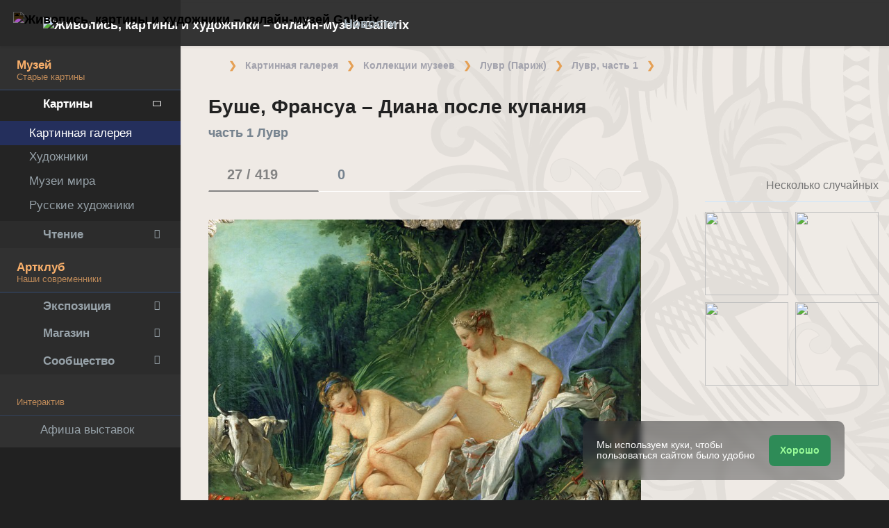

--- FILE ---
content_type: text/html; charset=UTF-8
request_url: https://gallerix.ru/storeroom/991555443/N/445104535/
body_size: 22534
content:
 <!DOCTYPE html><html class="no-js css-menubar bodygs" lang=ru><head> <meta charset=utf-8> <meta http-equiv=x-dns-prefetch-control content=on> <link rel=dns-prefetch href="https://x.gallerix.ru"> <link rel=dns-prefetch href="https://cdn.gallerix.asia/x"> <link rel=dns-prefetch href="https://v.gallerix.org"> <link rel=dns-prefetch href="https://gallerix.asia"> <link rel=preconnect href="https://cdn.gallerix.asia/x"> <meta http-equiv=X-UA-Compatible content="IE=edge"> <meta name=viewport content="width=device-width, initial-scale=1.0, user-scalable=0, minimal-ui"> <link rel=apple-touch-icon sizes=180x180 href="/apple-touch-icon.png"> <link rel="shortcut icon" href="/favicon.ico">  <!--link rel=preload href="https://x.gallerix.ru/ui/global/fonts/web-icons/web-icons.woff2?v=0.2.4" as=font crossorigin type=font/woff2> <link rel=preload href="https://x.gallerix.ru/ui/global/fonts/mfglabs/mfglabs.woff?v=" as=font crossorigin type=font/woff> <link rel=preload href="https://x.gallerix.ru/ui/global/fonts/material-design/material-design.woff2?v=2.2.0" as=font crossorigin type=font/woff2> <link rel=preload href="https://x.gallerix.ru/ui/global/fonts/font-awesome/font-awesome.woff2?v=4.7.0" as=font crossorigin type=font/woff2> <link rel=preload href="https://x.gallerix.ru/ui/global/fonts/ionicons/ionicons.woff2?v=3.0.0" as=font crossorigin type=font/woff2-->  <!--Excluded: introjs=tour
<link rel=stylesheet href="/ui/global/vendor/animsition/animsition.css"> <link rel=stylesheet href="/ui/global/vendor/intro-js/introjs.min.css"> --> <link rel=stylesheet href="https://cdn.gallerix.asia/x/ui/plus/combined.css?ver=1768094821"> <link rel=stylesheet href="https://cdn.gallerix.asia/x/ui/fonts.css?ver=1768094821"> <link rel=stylesheet href="https://cdn.gallerix.asia/x/ui/gx.css?ver=1768094821"> <style>.loader-overlay { background: #222; color:#62a8ea; }</style> <!--[if lt IE 9]> <script src="https://cdn.gallerix.asia/x/ui/global/vendor/html5shiv/html5shiv.min.js?ver=1768094821" async></script> <![endif]--> <!--[if lt IE 10]> <script src="https://cdn.gallerix.asia/x/ui/global/vendor/media-match/media.match.min.js?ver=1768094821" async></script> <script src="https://cdn.gallerix.asia/x/ui/global/vendor/respond/respond.min.js?ver=1768094821" async></script> <![endif]--> <!--hreflang--> <link href="https://gallerix.ru/storeroom/991555443/N/445104535/" rel=alternate hreflang=ru> <link href="https://gallerix.ru/storeroom/991555443/N/445104535/" rel=alternate hreflang=x-default> <!--enlang--> <link href="https://gallerix.org/storeroom/991555443/N/445104535/" rel=alternate hreflang=en> <!--/enlang--> <!--world--> <link href="https://es.gallerix.ru/storeroom/991555443/N/445104535/" rel=alternate hreflang=es> <link href="https://fr.gallerix.ru/storeroom/991555443/N/445104535/" rel=alternate hreflang=fr> <link href="https://de.gallerix.ru/storeroom/991555443/N/445104535/" rel=alternate hreflang=de> <!--/world--> <link href="https://gallerix.asia/storeroom/991555443/N/445104535/" rel=alternate hreflang=zh-Hans> <!--/hreflang--> <meta name=referrer content=unsafe-url> <meta property="fb:app_id" content=246721435755174> <meta name=d15f022d925ba31a1ee24a14a9197de3 content=""> <meta name=56cf9aebfc7a973b97930897cd1129b4 content=""> <meta name=google-play-app content="app-id=com.defs.gallerix"> <meta name=ahrefs-site-verification content=f53cca73e60a35afcbbb464a4881c16343addaa4b8eab5938459ebe6dff660fe> <meta name=author content=Gallerix> <meta name=theme-color content="#313136"> <link rel=canonical href="https://gallerix.ru/storeroom/991555443/N/445104535/"><meta name=description content="★ Разрешение файла: 4606×3559 px. Информация о картине, описание, где находится, другие картины художника. Альбом: часть 1 Лувр, #27/419."><meta name=keywords content=""><meta property="og:type" content=website><meta property="og:site_name" content="Gallerix.ru"><meta property="og:title" content="Буше, Франсуа -- Диана после купания (картина) — часть 1 Лувр" ><meta property="og:url" content="https://gallerix.ru/storeroom/991555443/N/445104535/"><meta property="og:image" content="https://cdn.gallerix.asia/sr/_UNK/991555443/445104535.jpg"><meta property="og:description" content="★ Разрешение файла: 4606×3559 px. Информация о картине, описание, где находится, другие картины художника. Альбом: часть 1 Лувр, #27/419."><meta itemprop=name content="Буше, Франсуа -- Диана после купания (картина) — часть 1 Лувр"><meta itemprop=image content="https://cdn.gallerix.asia/sr/_UNK/991555443/445104535.jpg"><meta itemprop=description content="★ Разрешение файла: 4606×3559 px. Информация о картине, описание, где находится, другие картины художника. Альбом: часть 1 Лувр, #27/419."><meta name="vk:image" content="https://cdn.gallerix.asia/sr/_UNK/991555443/445104535.jpg"><meta name="twitter:card" content=summary_large_image><meta name="twitter:site" content="@Gallerix_ru"><meta name="twitter:url" content="https://gallerix.ru/storeroom/991555443/N/445104535/"><meta name="twitter:title" content="Буше, Франсуа -- Диана после купания (картина) — часть 1 Лувр"><meta name="twitter:description" content="★ Разрешение файла: 4606×3559 px. Информация о картине, описание, где находится, другие картины художника. Альбом: часть 1 Лувр, #27/419."><meta name="twitter:image" content="https://cdn.gallerix.asia/sr/_UNK/991555443/445104535.jpg"><meta name=mrc__share_title content="Буше, Франсуа -- Диана после купания (картина) — часть 1 Лувр"><meta name=mrc__share_description content="★ Разрешение файла: 4606×3559 px. Информация о картине, описание, где находится, другие картины художника. Альбом: часть 1 Лувр, #27/419."><link rel=image_src href="https://cdn.gallerix.asia/sr/_UNK/991555443/445104535.jpg"><title>Буше, Франсуа -- Диана после купания (картина) — часть 1 Лувр</title> <link rel=prefetch href="https://sr.gallerix.ru/_UNK/991555443/2055323650.jpg"><link rel=preload href="https://sr.gallerix.ru/_UNK/991555443/2055323650.jpg"><link rel=prerender href="https://gallerix.ru/storeroom/991555443/N/2055323650/"><link rel=prefetch href="https://gallerix.ru/storeroom/991555443/N/2055323650/"><link rel=next id=swipe-next href="https://gallerix.ru/storeroom/991555443/N/2055323650/"><link rel=prev id=swipe-prev href="https://gallerix.ru/storeroom/991555443/N/4091648977/"><link rel=prerender href="https://gallerix.ru/storeroom/991555443/"><link rel=prerender href="https://gallerix.ru/"><meta name=robots content="max-snippet:250,max-image-preview:large">  <script src="https://cdn.gallerix.asia/x/ui/global/vendor/breakpoints/breakpoints.min.js?ver=1768094821"></script> <script>Breakpoints();</script></head><body class="defs--gx site-menubar-fold-alt bodycolormode greymode" itemscope itemtype="http://schema.org/WebPage">  <nav class="site-navbar navbar navbar-default navbar-fixed-top navbar-mega navbarcolormode navbar-inverse" role=navigation> <div class=navbar-header> <button type=button class="navbar-toggler hamburger hamburger-close navbar-toggler-left hided" data-toggle=menubar> <span class=sr-only>Toggle navigation</span> <span class=hamburger-bar></span> </button> <button type=button class="navbar-toggler collapsed w-41" data-target="#site-navbar-collapse" data-toggle=collapse aria-label="Show menu"> <i class="icon wb-more-horizontal" aria-hidden=true></i> </button> <div class="navbar-brand navbar-brand-center site-grid---menu-toggle" data-tog---gle=gridmenu onclick="location.href='https://gallerix.ru/';"> <img src="https://cdn.gallerix.asia/x/src/ac/peace.png" width=32 height=32 class="navbar-brand-logo gallerix-peace" alt="Живопись, картины и художники – онлайн-музей Gallerix"><style>.navbar-brand-logo.gallerix-peace { filter:invert(1); }</style> <img class="navbar-brand-logo hide" src="https://cdn.gallerix.asia/x/src/slogo.32.png" srcset="https://cdn.gallerix.asia/x/src/slogo.32.png 32w, https://cdn.gallerix.asia/x/src/slogo.64.png 64w, https://cdn.gallerix.asia/x/src/slogo.128.png 128w" sizes=32px title=Gallerix loading=lazy alt="Живопись, картины и художники – онлайн-музей Gallerix"> <span class="navbar-brand-text hidden-xs-down"> <img src="https://x.gallerix.ru/src/slogotx.32.png" srcset="https://x.gallerix.ru/src/slogotx.32.png 131w, https://x.gallerix.ru/src/slogotx.64.png 262w" sizes=131px height=32 loading=lazy alt="Живопись, картины и художники – онлайн-музей Gallerix"></span> </div> <button type=button class="navbar-toggler collapsed w-41" data-target="#site-navbar-search" data-toggle=collapse aria-label="Site search"> <span class=sr-only>Toggle Search</span> <i class="icon fa-solid fa-search" aria-hidden=true></i> </button> </div> <div class="navbar-container container-fluid">  <div class="collapse navbar-collapse navbar-collapse-toolbar" id=site-navbar-collapse>  <ul class="nav navbar-toolbar"> <li class="nav-item hidden-float w-50" id=toggleMenubar onclick="MenuFold();"> <a class=nav-link data-toggle=menubar href="#" role=button> <i class="icon fa-duotone fa-bars va-2 o7"> <span class=sr-only>Toggle menubar</span> <span class=hamburger-bar></span> </i> </a> </li> <script> var mfold=false; // <--- don't change this line!!! {...}template.php
function MenuFold(){if (!mfold){mfold=true;
Cookies.set("MenuFold", 1,{expires: 1, path: '/' });
Cookies.set("MenuFold", 1,{expires: 1, path: '/', domain: '.gallerix.ru' });
}else {
mfold=false;
Cookies.remove("MenuFold",{path: '/' });
Cookies.remove("MenuFold",{path: '/', domain: '.gallerix.ru' });
}}</script> <li class="nav-item hidden-lg-down w-50" id=toggleFullscreen> <a class="nav-link icon fa-duotone fa-expand o7" data-toggle=fullscreen href="#" role=button> <span class=sr-only>Toggle fullscreen</span> </a> </li> <li class="nav-item hidden-lg-down w-50" id=toggleBoxed onclick="BoxedPage();"> <a class="nav-link icon fa-duotone fa-down-left-and-up-right-to-center o7" href="#" role=button id=shrinker> <span class=sr-only>Boxed page</span> </a> </li> <script> var pboxed=false; // <--- don't change this line!!! {...}template.php
function BoxedPage(){if (!pboxed){pboxed=true;
$('body').addClass('layout-boxed');
$('#shrinker').removeClass('fa-down-left-and-up-right-to-center').addClass('fa-up-right-and-down-left-from-center yellow-300');
Cookies.set("BoxedPage", 1,{expires: 999, path: '/' });
Cookies.set("BoxedPage", 1,{expires: 999, path: '/', domain: '.gallerix.ru' });
}else {
pboxed=false;
$('body').removeClass('layout-boxed');
$('#shrinker').removeClass('fa-up-right-and-down-left-from-center yellow-300').addClass('fa-down-left-and-up-right-to-center');
Cookies.remove("BoxedPage",{path: '/' });
Cookies.remove("BoxedPage",{path: '/', domain: '.gallerix.ru' });
}};
</script> <!--r046mn7--> <li class="nav-item hidden-float w-50"> <a class="nav-link icon fa-duotone fa-search defs--search-icon" data-toggle=collapse href="#" data-target="#site-navbar-search" role=button onclick="setTimeout(function(){$('#green-search').focus();},50);"> <span class=sr-only>Toggle Search</span> </a> </li> <li class="nav-item dropdown dropdown-fw dropdown-mega"> <a class="nav-link defs--news-actived" data-toggle=dropdown href="#" aria-expanded=false data-animation=fade role=button><!--Новости--><i class="icon fa-duotone fa-newspaper va-1 blue-500" aria-hidden=true></i> <b class="text-muted hidden-sm-down va-1">Новости</b></a> <div class=dropdown-menu role=menu> <div class=mega-content> <div class="row mb-30 mega-menu-row"></div> <div class=row> <div class="mega-list col-lg-4 col-md-5 c-1"> <div class='media-list lh-120'> <div class='icos float-left'><i class="icon fa-solid fa-book-sparkles font-size-18 o7" aria-hidden=true></i></div> <a href='//gallerix.ru/lib/vliyanie-mikelandzhelo-na-arxitekturu-i-skulpturu-epoxi-vozrozhdeniya/'> <b class='media-h4 mt-0 mb-5 '>Влияние Микеланджело на архитектуру и скульптуру эпохи Возрождения</b> </a> </div> <div class='media-list lh-120'> <div class='icos float-left'><i class="icon fa-solid fa-bullhorn font-size-18 o7" aria-hidden=true></i></div> <a href='//gallerix.ru/tribune/sfi--genezis-texnicheskogo-ot-remesla-k-sisteme/'> <b class='media-h4 mt-0 mb-5 '>Генезис технического: от ремесла к системе</b> </a> </div> <div class='media-list lh-120'> <div class='icos float-left'><i class="icon fa-solid fa-music font-size-18 o7" aria-hidden=true></i></div> <a href='//gallerix.ru/news/music/202512/barochnye-opery-zarozhdenie-i-razvitie-zhanra/'> <b class='media-h4 mt-0 mb-5 '>Барочные оперы: зарождение и развитие жанра</b> </a> </div> <div class='media-list lh-120'> <div class='icos float-left'><i class="icon fa-solid fa-bullhorn font-size-18 o7" aria-hidden=true></i></div> <a href='//gallerix.ru/tribune/psy--apofeniya-fenomen-vospriyatiya-lozhnyx-vzaimosvyazey/'> <b class='media-h4 mt-0 mb-5 '>Апофения: Феномен восприятия ложных взаимосвязей</b> </a> </div> <div class='media-list lh-120'> <div class='icos float-left'><i class="icon fa-solid fa-bullhorn font-size-18 o7" aria-hidden=true></i></div> <a href='//gallerix.ru/tribune/psy--effekt-zeygarnik-kognitivnye-mexanizmy-nezavershennogo-deystviya/'> <b class='media-h4 mt-0 mb-5 '>Эффект Зейгарник: Когнитивные механизмы незавершенного действия</b> </a> </div> <div class='media-list lh-120'> <div class='icos float-left'><i class="icon fa-solid fa-bullhorn font-size-18 o7" aria-hidden=true></i></div> <a href='//gallerix.ru/tribune/effekt-barnuma-psixologicheskaya-priroda-subektivnoy-validacii/'> <b class='media-h4 mt-0 mb-5 '>Эффект Барнума (Форера): Психологическая природа субъективной валидации</b> </a> </div> <div class='media-list lh-120'> <div class='icos float-left'><i class="icon fa-solid fa-bullhorn font-size-18 o7" aria-hidden=true></i></div> <a href='//gallerix.ru/tribune/psy--sindrom-samozvanca-fenomenologiya/'> <b class='media-h4 mt-0 mb-5 '>Синдром самозванца: Феноменология, этиология и когнитивные искажения</b> </a> </div> <div class="py-10 hidden-sm-up"></div> </div> <div class="col-lg-4 col-md-7 c-2"> <div class='media pointer hovr' onclick='location.href=`https://gallerix.ru/news/world/202510/krupneyshiy-arxeologicheskiy-muzey-mira-prinyal-pervyx-posetiteley-v-kaire/`;'> <!--noindex--> <div class='pr-20'> <img class='w-120 rb3' src='https://cdn.gallerix.asia/x/zoom/2025/Nov/d98ry6h7.jpg' alt='Крупнейший археологический музей мира принял первых посетителей в Каире' loading='lazy'> </div> <!--/noindex--> <div class='media-body lh-120 overflow-hidden'> <b class='media-h4 mt-0 mb-5 '>Крупнейший археологический музей мира принял первых посетителей в Каире</b> <p>31.10.2025</p> </div> </div> <div class='media pointer hovr' onclick='location.href=`https://gallerix.ru/news/world/202510/falshivyy-rembrandt-za-130-millionov-germanskaya-policiya-razoblachila-mezhdunarodnuyu-set-art-moshennikov/`;'> <!--noindex--> <div class='pr-20'> <img class='w-120 rb3' src='https://cdn.gallerix.asia/x/zoom/2025/Nov/wu54ib7tb.jpg' alt='Фальшивый Рембрандт за 130 миллионов: германская полиция разоблачила международную сеть арт-мошенников' loading='lazy'> </div> <!--/noindex--> <div class='media-body lh-120 overflow-hidden'> <b class='media-h4 mt-0 mb-5 '>Фальшивый Рембрандт за 130 миллионов: германская полиция разоблачила международную сеть арт-мошенников</b> <p>29.10.2025</p> </div> </div> <div class='media pointer hovr' onclick='location.href=`https://gallerix.ru/news/world/202510/koronu-imperatricy-evgenii-nashli-razbitoy-posle-ogrableniya-luvra/`;'> <!--noindex--> <div class='pr-20'> <img class='w-120 rb3' src='https://cdn.gallerix.asia/x/zoom/2025/Oct/fr1.jpg' alt='Корону императрицы Евгении нашли разбитой после ограбления Лувра' loading='lazy'> </div> <!--/noindex--> <div class='media-body lh-120 overflow-hidden'> <b class='media-h4 mt-0 mb-5 '>Корону императрицы Евгении нашли разбитой после ограбления Лувра</b> <p>19.10.2025</p> </div> </div> <div class='media pointer hovr' onclick='location.href=`https://gallerix.ru/news/world/202510/poklonniki-teylor-svift-sprovocirovali-nebyvalyy-naplyv-posetiteley-v-muzey-visbadena/`;'> <!--noindex--> <div class='pr-20'> <img class='w-120 rb3' src='https://cdn.gallerix.asia/x/zoom/2025/Oct/friedrich_heyser_ophelia.jpg' alt='Поклонники Тейлор Свифт спровоцировали небывалый наплыв посетителей в музей Висбадена' loading='lazy'> </div> <!--/noindex--> <div class='media-body lh-120 overflow-hidden'> <b class='media-h4 mt-0 mb-5 '>Поклонники Тейлор Свифт спровоцировали небывалый наплыв посетителей в музей Висбадена</b> <p>15.10.2025</p> </div> </div> </div> <div class="col-lg-4 hidden-lg-down c-3"> <hr><div class="font-size-16 mt-10 mb-10 text-center inners"><!--{INNERS}--></div> <button type=button onclick="location.href='https://gallerix.ru/news/';" class="btn btn-outline-secondary btn-xs pointer w-p100">Дайджест новостей</button> </div> </div> </div> </div> </li> <!--/r046mn7--> <li class="nav-item hide hidden-float"><a class="nav-link icon fa-duotone fa-person-digging red-500" data-placement=bottom data-toggle=tooltip data-original-title="Идут работы | Something is under construction"></a></li> </ul>   <ul class="nav navbar-toolbar navbar-right navbar-toolbar-right"> <li class=nav-item> <a class=nav-link href="javascript:void(0)" title=Share
data-target="#Share" data-toggle=modal role=button> <i class="icon fa fa-share light-green-500" aria-hidden=true></i> </a> </li> <!--langmenu--><!--notrans--><!--noindex--> <li class="nav-item dropdown defs--ru-only" onmouseover="defs_over_dd=false; menumouse(false,true);"> <a class=nav-link data-toggle=dropdown href="javascript:void(0)" data-animation=scale-up aria-expanded=false role=button> <span class="flag-icon flag-icon-ru"></span> </a> <div class=dropdown-menu role=menu> <a class=dropdown-item href="https://gallerix.ru/storeroom/991555443/N/445104535/" role=menuitem rel=nofollow hreflang=ru> <span class="flag-icon flag-icon-ru"></span> Русский</a> <!--enlang--> <a class=dropdown-item href="//gallerix.org/storeroom/991555443/N/445104535/" role=menuitem rel=nofollow hreflang=en> <span class="flag-icon flag-icon-gb"></span> English</a> <!--/enlang--> <!--world--> <a class=dropdown-item href="//es.gallerix.ru/storeroom/991555443/N/445104535/" role=menuitem rel=nofollow hreflang=es> <span class="flag-icon flag-icon-es"></span> Español</a> <a class=dropdown-item href="//fr.gallerix.ru/storeroom/991555443/N/445104535/" role=menuitem rel=nofollow hreflang=fr> <span class="flag-icon flag-icon-fr"></span> Français</a> <a class=dropdown-item href="//de.gallerix.ru/storeroom/991555443/N/445104535/" role=menuitem rel=nofollow hreflang=de> <span class="flag-icon flag-icon-de"></span> Deutsche</a> <!--/world--> <a class=dropdown-item href="//gallerix.asia/storeroom/991555443/N/445104535/" role=menuitem rel=nofollow hreflang=zh> <span class="flag-icon flag-icon-cn"></span> <span style="font-family:simsun,serif; font-size:90%;">中文</span></a> </div> </li> <!--/noindex--><!--/notrans--> <!--/langmenu--> <li class="nav-item dropdown"> <a class=nav-link data-toggle=dropdown href="#" aria-expanded=false data-animation=scale-up role=button> <i class="icon ml-user pr-20" aria-hidden=true></i> </a> <div class=dropdown-menu role=menu> <a class="animisition-link dropdown-item" href="//gallerix.ru/user/" role=menuitem><i class="icon fa-solid fa-right-to-bracket font-size-20 va-2" aria-hidden=true></i> Вход</a> <a class="animisition-link dropdown-item" href="//gallerix.ru/user/join/" role=menuitem><i class="icon ml-new-user font-size-20 va-2" aria-hidden=true></i> Регистрация</a> </div> </li> </ul>  </div> <script> function slidePanelPick(){setTimeout(function(){if($("#defs--rsp-btn").hasClass("active")){Cookies.set("slidePanel", 1,{expires: 1, path: '/' });
Cookies.set("slidePanel", 1,{expires: 1, path: '/', domain: '.gallerix.ru' });
}else {
Cookies.remove("slidePanel",{path: '/' });
Cookies.remove("slidePanel",{path: '/', domain: '.gallerix.ru' });
}}, 1500);
};
</script>   <div class="collapse navbar-search-overlap" id=site-navbar-search> <form role=search action="//gallerix.ru/roster/" method=post> <div class=form-group> <div class=input-search> <i class="input-search-icon wb-search" aria-hidden=true></i> <input type=text id=green-search class="form-control font-size-24 white" name=qpn placeholder="Поиск по сайту | Введите слово и нажмите Enter ↵"> <button type=button class="input-search-close icon fa-solid fa-close" data-target="#site-navbar-search" data-toggle=collapse aria-label=Close></button> </div> </div> </form> </div>  </div> </nav>  <div class="site-menubar menubarcolormode"> <div class=site-menubar-body> <div class="pt-0 pt-xl-0 pt-md-25"> <!--{LEFT-MENU}--> <div> <ul class=site-menu data-plugin=menu> <li class="site-menu-category orange-300 w-1 pr-0 pl-0 pb-10 overflow-hidden lh-100 pointer" style="height:44px;" onclick="$('.menu-0').click();">Музей<br><small class=o7>Старые картины</small></li> <li class="site-menu-item has-sub menu-0 active open"> <a href="javascript:void(0)"> <i class="site-menu-icon fa-solid fa-university" aria-hidden=true></i> <span class=site-menu-title>Картины</span> <span class=site-menu-arrow></span> <!--div class=site-menu-badge> <span class="badge badge-pill badge-success">3</span> </div--> </a> <ul class=site-menu-sub> <li class="site-menu-item active"> <a class=animsition-link href="//gallerix.ru/a1/"> <span class=site-menu-title>Картинная галерея</span> </a> </li> <li class="site-menu-item defs--0-sr"> <a class=animsition-link href="//gallerix.ru/storeroom/"> <span class=site-menu-title>Художники</span> </a> </li> <li class="site-menu-item defs--0-mus"> <a class=animsition-link href="//gallerix.ru/album/Museums"> <span class=site-menu-title>Музеи мира</span> </a> </li> <li class="site-menu-item defs--0-rus"> <a class=animsition-link href="//gallerix.ru/album/Russians"> <span class=site-menu-title>Русские художники</span> </a> </li> </ul> </li> <li class="site-menu-item has-sub defs--1-menu"> <a href="javascript:void(0)"> <i class="site-menu-icon fa-solid fa-book" aria-hidden=true></i> <span class=site-menu-title>Чтение</span> <span class=site-menu-arrow></span> </a> <ul class=site-menu-sub> <!--li class="site-menu-item defs--1-read"> <a class=animsition-link href="//gallerix.ru/read/"> <span class=site-menu-title>Биографии</span> </a> </li--> <li class="site-menu-item defs--1-lit"> <a class="animsition-link lit" href="//gallerix.ru/lit/"> <span class=site-menu-title>Книги</span> </a> </li> <li class="site-menu-item defs--1-enci"> <a class=animsition-link href="//gallerix.ru/pedia/"> <span class=site-menu-title>Энциклопедия</span> <!--div class=site-menu-label> <span class="badge badge-dark badge-round bg-dark"><i class="icon ml-hourglass text-muted" aria-hidden=true></i></span> </div--> </a> </li> <li class="site-menu-item defs--1-films"> <a class=animsition-link href="//gallerix.ru/read/filmy-o-xudozhnikax/"> <span class=site-menu-title>Фильмы о художниках</span> </a> </li> <li class="site-menu-item defs--1-learn"> <a class=animsition-link href="//gallerix.ru/learn/"> <span class=site-menu-title>Учимся рисовать</span> </a> </li> </ul> </li> <li class="site-menu-category orange-300 w-1 pr-0 pl-0 pb-10 overflow-hidden lh-100 pointer" style="height:44px;" onclick="$('.menu-2').click();">Артклуб<br><small class=o7>Наши современники</small></li> <li class="site-menu-item has-sub menu-2 defs--2-menu"> <a href="javascript:void(0)"> <i class="site-menu-icon fa-solid fa-play" aria-hidden=true></i> <span class=site-menu-title>Экспозиция</span> <span class=site-menu-arrow></span> </a> <ul class=site-menu-sub> <li class="site-menu-item defs--2-in"> <a class=animsition-link href="//in.gallerix.ru/"> <span class=site-menu-title>Живопись</span> </a> </li> <li class="site-menu-item defs--2-graf"> <a class=animsition-link href="//graf.gallerix.ru/"> <span class=site-menu-title>Графика</span> </a> </li> <li class="site-menu-item defs--2-digital"> <a class=animsition-link href="//digital.gallerix.ru/"> <span class=site-menu-title>Цифровое искусство</span> </a> </li> <li class="site-menu-item defs--2-crafts"> <a class=animsition-link href="//crafts.gallerix.ru/"> <span class=site-menu-title>Хендмейд</span> </a> </li> <li class="site-menu-item defs--2-c"> <a class=animsition-link href="//c.gallerix.ru/"> <span class=site-menu-title>Абстракция</span> </a> </li> <li class="site-menu-item defs--2-icon"> <a class=animsition-link href="//icon.gallerix.ru/"> <span class=site-menu-title>Иконы</span> </a> </li> <li class="site-menu-item defs--2-foto"> <a class=animsition-link href="//foto.gallerix.ru/"> <span class=site-menu-title>Фотография</span> </a> </li> <li class="site-menu-item defs--2-sculpt"> <a class=animsition-link href="//sculpt.gallerix.ru/"> <span class=site-menu-title>Скульптура</span> </a> </li> <li class="site-menu-item defs--2-kids"> <a class=animsition-link href="//kids.gallerix.ru/"> <span class=site-menu-title>Детские рисунки</span> </a> </li> <li class="site-menu-item defs--2-tog"> <a class=animsition-link href="//tog.gallerix.ru/"> <span class=site-menu-title>Дизайн одежды</span> </a> </li> <li class="site-menu-item defs--2-street"> <a class=animsition-link href="//street.gallerix.ru/"> <span class=site-menu-title>Стрит-арт</span> </a> </li> <li class="site-menu-item defs--2-bodyart"> <a class=animsition-link href="//bodyart.gallerix.ru/"> <span class=site-menu-title>Бодиарт</span> </a> </li> <li class="site-menu-item defs--2-int"> <a class=animsition-link href="//int.gallerix.ru/"> <span class=site-menu-title>Интерьер</span> </a> </li> <li class="site-menu-item defs--2-embro"> <a class=animsition-link href="//embro.gallerix.ru/"> <span class=site-menu-title>Вышивка</span> </a> </li> </ul> </li> <li class="site-menu-item has-sub defs--3-menu"> <a href="javascript:void(0)"> <i class="site-menu-icon fa-solid fa-shopping-bag" aria-hidden=true></i> <span class=site-menu-title>Магазин</span> <span class=site-menu-arrow></span> </a> <ul class=site-menu-sub> <li class="site-menu-item defs--3-ushop"> <a class=animsition-link href="//in.gallerix.ru/buy/"> <span class=site-menu-title>Готовые работы</span> </a> </li> <li class="site-menu-item defs--3-board"> <a class=animsition-link href="//in.gallerix.ru/board/"> <span class=site-menu-title>Заказать картину</span> </a> </li> <li class="site-menu-item defs--3-cat"> <a class=animsition-link href="//in.gallerix.ru/workshop/"> <span class=site-menu-title>Каталог авторов</span> </a> </li> <!--li class="site-menu-item defs--3-online"> <a class="animsition-link soon"> <span class=site-menu-title>Нарисуйте меня</span> </a> </li> <li class="site-menu-item defs--3-mall"> <a href="javascript:void(0)" class="animsition-link soon"> <span class=site-menu-title>Товары для творчества</span> </a> </li> <li class="site-menu-item defs--3-school"> <a class="animsition-link soon"> <span class=site-menu-title>Обучение живописи</span> </a> </li--> </ul> </li> <li class="site-menu-item has-sub defs--4-menu"> <a href="javascript:void(0)"> <i class="site-menu-icon ml-users" aria-hidden=true></i> <span class=site-menu-title>Сообщество</span> <span class=site-menu-arrow></span> </a> <ul class=site-menu-sub> <li class="site-menu-item defs--4-line"> <a class=animsition-link href="//ac.gallerix.ru/"> <span class=site-menu-title>Лента</span> </a> </li> <li class="site-menu-item defs--4-t100"> <a class=animsition-link href="//in.gallerix.ru/top100/"> <span class=site-menu-title>Gallerix Топ-100</span> </a> </li> <li class="site-menu-item defs--4-kd"> <a class=animsition-link href="//in.gallerix.ru/days/"> <span class=site-menu-title>Все «Картины дня»</span> </a> </li> <!--li class="site-menu-item defs--4-vac"> <a class=animsition-link href="//in.gallerix.ru/vac/"> <span class=site-menu-title>Вакансии</span> </a> </li> <li class="site-menu-item defs--4-free"> <a class=animsition-link href="//in.gallerix.ru/free/"> <span class=site-menu-title>Бесплатный фотобанк</span> </a> </li--> <li class="site-menu-item defs--4-newa"> <a class=animsition-link href="//in.gallerix.ru/albums/"> <span class=site-menu-title>Новые альбомы</span> </a> </li> <li class="site-menu-item defs--4-aus"> <a class=animsition-link href="//in.gallerix.ru/autors/"> <span class=site-menu-title>Все авторы Артклуба</span> </a> </li> </ul> </li> <li class="site-menu-category orange-300 w-1 pr-0 pl-0 overflow-hidden o7"><small class="">Интерактив</small></li><li class="site-menu-item defs---afi"> <a class=animsition-link href="//gallerix.ru/afisha/"><i class="site-menu-icon fa-solid fa-calendar-days" aria-hidden=true></i><span class=site-menu-title>Афиша выставок</span> </a></li><!--li class="site-menu-item hide defs---contests"> <a class="animsition-link gre**en-600" href="//gallerix.ru/c/"><i class="site-menu-icon fa-mortar-board" aria-hidden=true></i><span class=site-menu-title>Конкурсы</span--> <!--div class=site-menu-label><span class="badge badge-dark badge-round bg-success"><i class="icon fa-flash" aria-hidden=true></i> New</span></div--> <!--/a></li--><li class="site-menu-item defs---puzz"> <a class=animsition-link href="//gallerix.ru/pazly/"><i class="site-menu-icon fa-solid fa-puzzle" aria-hidden=true></i><span class=site-menu-title>Пазлы</span> </a></li><li class="site-menu-item defs--ai"> <a class=animsition-link href="//gallerix.ru/ai/"><i class="site-menu-icon fa-solid fa-microchip-ai" aria-hidden=true></i><span class=site-menu-title>Нейрогенератор</span> <div class=site-menu-label>🔥</span></div> </a></li><li class="site-menu-item defs---puzz"> <a class=animsition-link href="//gallerix.ru/fifteen/"><i class="site-menu-icon fa-solid fa-game-board-simple" aria-hidden=true></i><span class=site-menu-title>Пятнашки</span> <div class=site-menu-label>⭐</div> </a></li><li class="site-menu-item defs---puzz"> <a class=animsition-link href="//gallerix.ru/wallpapers/"><i class="site-menu-icon fa-solid fa-desktop-arrow-down" aria-hidden=true></i><span class=site-menu-title>Обои</span> <div class=site-menu-label>⭐</div> </a></li> <li class="site-menu-item defs---forum"> <a class=animsition-link href="//gallerix.ru/forum/"> <i class="site-menu-icon fa-solid fa-comment" aria-hidden=true></i> <span class="site-menu-title font-weight-300" style="margin-left:-2px;">Форум</span> </a> </li> </ul>  </div> <!--{/LEFT-MENU}--> </div> </div> <div class=site-menubar-footer> <a class="fold-show animsition-link" data-placement=top data-toggle=tooltip data-original-title="Поиск по сайту" href="//gallerix.ru/roster/"> <span class="icon fa-solid fa-search" aria-hidden=true></span> </a> <a class=animsition-link data-placement=top data-toggle=tooltip data-original-title="Большое меню" href="//gallerix.ru/sitemap/"> <span class="icon fa-solid fa-sitemap" aria-hidden=true></span> </a> <a onclick="javascript: ColorMode();" data-placement=top data-toggle=tooltip data-original-title="Ночной режим"> <span class="icon fa-solid fa-adjust" aria-hidden=true></span> </a> <script> var cmode='default';
function ColorMode(){if(cmode=='default'){cmode='dark';
$('body').removeClass('greymode');
$('body').addClass('darkmode');
}else if(cmode=='dark'){cmode='light';
$('body').removeClass('darkmode');
$('body').addClass('lightmode');
$('nav').removeClass('navbar-inverse');
$('.menubarcolormode').addClass('site-menubar-light');
}else if(cmode=='light'){cmode='default';
$('body').removeClass('lightmode');
$('body').addClass('greymode');
$('nav').addClass('navbar-inverse');
$('.menubarcolormode').removeClass('site-menubar-light');
};
//Cookies.set("ColorMode", cmode,{expires: 365, path: '/' });
Cookies.set("ColorMode", cmode,{expires: 365, path: '/', domain: '.gallerix.ru' });
Cookies.set("ColorMode", cmode,{expires: 365, path: '/', domain: 'gallerix.ru' });
};
</script> </div> </div> <!--div class="site-gridmenu uc"> <div> <div> <ul> <li> <a class=animsition-link href="//gallerix.ru/"> <i class="icon wb-grid-4"></i> <span>Начало</span> </a> </li> <li> <a class=animsition-link href="//gallerix.ru/a1/"> <i class="icon fa fa-bank"></i> <span>Галерея</span> </a> </li> <li> <a class=animsition-link href="//gallerix.ru/artclub/"> <i class="icon ml-users"></i> <span>Артклуб</span> </a> </li> <li> <a class=animsition-link href="//in.gallerix.ru/buy/"> <i class="icon fa fa-shopping-bag"></i> <span>Магазин</span> </a> </li> <li> <a class=animsition-link href="//gallerix.ru/news/"> <i class="icon fa fa-newspaper-o"></i> <span>Новости</span> </a> </li> <li> <a class=animsition-link href="//gallerix.ru/forum/"> <i class="icon fa-comments"></i> <span>Форум</span> </a> </li> </ul> </div> </div> </div-->  <div class=page> <!--{ASIDE}--> <div class="page-header breadcrmbs"><ol class='breadcrumb' itemprop='breadcrumb' itemscope itemtype='http://schema.org/BreadcrumbList'><li class='breadcrumb-item mr-5' itemprop='itemListElement' itemscope itemtype='http://schema.org/ListItem'><a href='//gallerix.ru/' class='fa-duotone fa-home-blank mt--5' itemprop='item'></a><meta itemprop='position' content='0'><meta itemprop='name' content='Gallerix'></li><li class='breadcrumb-item' itemprop='itemListElement' itemscope itemtype='http://schema.org/ListItem'><a class='animsition-link' itemprop='item' href='//gallerix.ru/a1/'><span itemprop='name'>Картинная галерея</span></a> <meta itemprop='position' content='1'> </li><li class='breadcrumb-item' itemprop='itemListElement' itemscope itemtype='http://schema.org/ListItem'><a class='animsition-link' itemprop='item' href='//gallerix.ru/album/Museums'><span itemprop='name'>Коллекции музеев</span></a> <meta itemprop='position' content='2'> </li><li class='breadcrumb-item' itemprop='itemListElement' itemscope itemtype='http://schema.org/ListItem'><a class='animsition-link' itemprop='item' href='//gallerix.ru/album/Louvre'><span itemprop='name'>Лувр (Париж)</span></a> <meta itemprop='position' content='3'> </li><li class='breadcrumb-item' itemprop='itemListElement' itemscope itemtype='http://schema.org/ListItem'><a class='animsition-link' itemprop='item' href='//gallerix.ru/storeroom/991555443/'><span itemprop='name'>Лувр, часть 1</span></a> <meta itemprop='position' content='4'> </li><li class='breadcrumb-item active' itemprop='itemListElement' itemscope itemtype='http://schema.org/ListItem'><a href='//gallerix.ru/storeroom/991555443/N/445104535/' itemprop='item'><span ><i class="icon fa-duotone fa-image va-1" aria-hidden=true></i></span></a> <meta itemprop='position' content='5'> <meta itemprop='name' content='Буше, Франсуа -- Диана после купания'> </li></ol></div>  <div class="page-content container-fluid"><!--MOB--> <main> <div class=panel> <div class=panel-heading> <i class="icon fa-regular fa-close float-right p-10 defs-closeadv hidden-md-down" aria-hidden=true onclick="$('#defs-rcl').hide(); $(this).hide(); $('#defs-lcd').removeClass('col-lg-8').removeClass('col-xl-8').removeClass('col-xxl-8').addClass('col-lg-12').addClass('col-xl-12').addClass('col-xxl-12');"></i> <h1 class=panel-title>Буше, Франсуа – Диана после купания <span class='panel-desc'><b>часть 1 Лувр</b></span></h1> </div> <div class="panel-body container-fluid"> <div class=row> <div class="cont col-sm-12 col-md-12 col-lg-8 col-xl-8 col-xxl-9" id=defs-lcd> <div itemscope itemtype="http://schema.org/Painting"> <div class="nav-tabs-horizontal pagetabs" data-plugin=tabs> <ul class="nav nav-tabs nav-tabs-line" role=tablist> <li class=nav-item role=presentation><a class="nav-link active" id=atab-1 data-toggle=tab href="#tab-1" aria-controls=tab-1 role=tab onclick="murl(''); $('.stretch').hide();">&nbsp;<b>27 / 419</b> <i class='icon fa-duotone fa-images d2 mgl-5 va-2'></i></a></li> <li class=nav-item role=presentation><a class=nav-link id=atab-2 data-toggle=tab href="#tab-2" aria-controls=tab-2 role=tab onclick="murl('#tab-2'); $('.stretch').hide();">&nbsp;<b>0</b> <i class="icon fa-duotone fa-comment mgl-5 va-2" aria-hidden=true></i></a></li> <li class="nav-item hide" role=presentation><a class=nav-link id=atab-3 data-toggle=tab href="#tab-3" aria-controls=tab-3 role=tab onclick="murl('#tab-3'); $('.stretch').removeClass('hide').show();">&nbsp;<i class="icon fa-solid fa-book m2 onmouse va-2" aria-hidden=true></i> Описание</a></li> <li class="nav-item hide" role=presentation><a class=nav-link href="" role=tab><i class="icon fa-duotone fa-graduation-cap mr-0 m2 onmouse va-2" aria-hidden=true></i> Анализ</a></li> <li class="nav-item hide pointer hidden-xl-down stretch" role=presentation data-placement='bottom' data-toggle='tooltip' data-original-title='Ширина текста' onclick="$(this).blur();"><a href="javascript:twdth()" class=nav-link onclick="$(this).blur();"><i class='icon fa-duotone fa-chevron-right tw-left va-2' aria-hidden='true'></i><i class='icon fa-duotone fa-align-left mr-5 va-2' aria-hidden='true'></i><i class='icon fa-duotone fa-chevron-left tw-right va-2 mgl-2 mr-0' aria-hidden='true'></i></a></li> </ul> <div class="tab-content pt-20"> <div class="tab-pane animation-fade active" id=tab-1 role=tabpanel> <p class=xpic><a href='/pic/_UNK/991555443/445104535.jpeg' target='_blank' title='Буше, Франсуа -- Диана после купания. часть 1 Лувр' id='axpic'> <img src='https://cdn.gallerix.asia/sr/_UNK/991555443/445104535.jpg' title='Буше, Франсуа -- Диана после купания. часть 1 Лувр' alt='Буше, Франсуа -- Диана после купания. часть 1 Лувр' id='xpic' itemprop='image' class='rb3' loading='lazy' decoding='async'> </a></p> <!--XPic--> <p><b><span itemprop='creator' itemscope itemtype='http://schema.org/Person'><span itemprop='name'>часть 1 Лувр</span></span> &ndash; <span itemprop='name'>Буше, Франсуа -- Диана после купания</span></b> <br> 1742, 56х73 <hr> <i class='icon fa-duotone fa-edit font-size-16 va1 mr-5 orange-600 w-20' aria-hidden='true'></i> <a href='#' onclick='a("/attr/186570/"); return false;' rel='edit'>Редактирование атрибуции</a><br> <i class='icon fa-duotone fa-arrow-down-to-arc font-size-16 mr-5 orange-600 w-20' aria-hidden='true'></i> Скачать: <a href='/pic/_UNK/991555443/445104535.jpeg' target='_blank' title='Буше, Франсуа -- Диана после купания. часть 1 Лувр' id='axpicd'>4606×3559&nbsp;px (<span style="color:rgb(15,135,0);">5,5&nbsp;Mb</span>)</a> <br> <i class='icon fa-duotone fa-folder font-size-16 mr-5 orange-600 w-20' aria-hidden='true'></i> Альбом: <a href='/storeroom/991555443/'>часть 1 Лувр</a> <br></p> <div id=pnav class="blockquote custom-blockquote blockquote-info"> <p><span class="">Навигация по альбому: &nbsp; </span><button class="btn btn-info " onclick="$('.page').addClass('go-left'); setTimeout(()=>{ location.href='//gallerix.ru/storeroom/991555443/N/4091648977/'; }, 333);">Ctrl<i class="icon fa-solid fa-arrow-left d2 m2" aria-hidden=true></i></button> &nbsp; <button class="btn btn-info " onclick="$('.page').addClass('go-right'); setTimeout(()=>{ location.href='//gallerix.ru/storeroom/991555443/N/2055323650/'; }, 333);">Ctrl<i class="icon fa-solid fa-arrow-right d2 m2" aria-hidden=true></i></button> </p> <div class=pn-pic><a href=/storeroom/991555443/N/1917846180/ class=opacity><img src="//v.gallerix.org/_UNK/991555443/1917846180.jpg" alt="часть 1 Лувр - Жерар, Франсуа-Паскаль-Симон (1770 Рим - 1837 Париж) -- Амур и Психея" class=rb3 width=128 height=128 loading=lazy decoding=async></a></div><div class=pn-pic><a href=/storeroom/991555443/N/1297657795/ class=opacity><img src="//v.gallerix.org/_UNK/991555443/1297657795.jpg" alt="часть 1 Лувр - Рубенс, галерея Медичи, 1622-24 -- Воспитание Марии Медичи" class=rb3 width=128 height=128 loading=lazy decoding=async></a></div><div class=pn-pic><a href=/storeroom/991555443/N/468509084/ class=opacity><img src="//v.gallerix.org/_UNK/991555443/468509084.jpg" alt="часть 1 Лувр - Фрагонар, Жан-Оноре (1732 Грасс - 1806 Париж) -- Задвижка" class=rb3 width=128 height=128 loading=lazy decoding=async></a></div><div class=pn-pic><a href=/storeroom/991555443/N/2105853527/ class=opacity><img src="//v.gallerix.org/_UNK/991555443/2105853527.jpg" alt="часть 1 Лувр - Тинторетто (Якопо Робусти) (Венеция 1518-1594) -- Сусанна в купальне" class=rb3 width=128 height=128 loading=lazy decoding=async></a></div><div class=pn-pic><a href=/storeroom/991555443/N/2920050127/ class=opacity><img src="//v.gallerix.org/_UNK/991555443/2920050127.jpg" alt="часть 1 Лувр - Вермеер, Ян (Делфт 1632-1675) -- Кружевница" class=rb3 width=128 height=128 loading=lazy decoding=async></a></div><div class=pn-pic><a href=/storeroom/991555443/N/4091648977/ class=opacity title='&larr; Ctrl'><img src="//v.gallerix.org/_UNK/991555443/4091648977.jpg" alt="часть 1 Лувр - Панини, Джованни Паоло (1691 Пьяченца - 1765 Рим) -- Площадь святого Петра с аллегорией папства" class=rb3 width=128 height=128 loading=lazy decoding=async></a></div><div class=pn-pic><img src="//v.gallerix.org/_UNK/991555443/445104535.jpg" class="rb3 nav-curpic" width=128 height=128 loading=lazy decoding=async></div><div class=pn-pic><a href=/storeroom/991555443/N/2055323650/ class=opacity title='Ctrl ➝'><img src="//v.gallerix.org/_UNK/991555443/2055323650.jpg" alt="часть 1 Лувр - Давид, Жак-Луи (1748 Париж - 1825 Брюссель) -- Клятва Горациев" class=rb3 width=128 height=128 loading=lazy decoding=async></a></div><div class=pn-pic><a href=/storeroom/991555443/N/1016356286/ class=opacity><img src="//v.gallerix.org/_UNK/991555443/1016356286.jpg" alt="часть 1 Лувр - Мантенья, Андреа (1431 Изола ди Картура - 1506 Мантуя) -- Минерва, изгоняющая пороки из сада благодетели" class=rb3 width=128 height=128 loading=lazy decoding=async></a></div><div class=pn-pic><a href=/storeroom/991555443/N/2424632841/ class=opacity><img src="//v.gallerix.org/_UNK/991555443/2424632841.jpg" alt="часть 1 Лувр - Лебрен, Шарль (Париж 1619-1690) -- Триумфальный въезд Александра Великого в Вавилон" class=rb3 width=128 height=128 loading=lazy decoding=async></a></div><div class=pn-pic><a href=/storeroom/991555443/N/338785435/ class=opacity><img src="//v.gallerix.org/_UNK/991555443/338785435.jpg" alt="часть 1 Лувр - Коро, Жан-Батист-Камиль (Париж 1796-1875) -- Воспоминание о Мортефонтене, 1864, 65х89" class=rb3 width=128 height=128 loading=lazy decoding=async></a></div><div class=pn-pic><a href=/storeroom/991555443/N/1816082635/ class=opacity><img src="//v.gallerix.org/_UNK/991555443/1816082635.jpg" alt="часть 1 Лувр - Шарден, Жан-Батист-Симеон (Париж 1699-1779) -- Автопортрет с козырьком" class=rb3 width=128 height=128 loading=lazy decoding=async></a></div><div class=pn-pic><a href=/storeroom/991555443/N/3918567207/ class=opacity><img src="//v.gallerix.org/_UNK/991555443/3918567207.jpg" alt="часть 1 Лувр - Тьеполо, Джованни Баттиста (1696 Венеция - 1770 Мадрид) -- Тайная вечеря" class=rb3 width=128 height=128 loading=lazy decoding=async></a></div><div class=pn-pic><a href=/storeroom/991555443/N/2321330380/ class=opacity><img src="//v.gallerix.org/_UNK/991555443/2321330380.jpg" alt="часть 1 Лувр - Джотто ди Бондоне (1267 Веспиньяно - 1337 Флоренция) -- Стигматизация святого Франциска, фрагмент пределлы - Проповедь птицам" class=rb3 width=128 height=128 loading=lazy decoding=async></a></div><div class=pn-pic><a href=/storeroom/991555443/N/1438381229/ class=opacity><img src="//v.gallerix.org/_UNK/991555443/1438381229.jpg" alt="часть 1 Лувр - Шассерио, Теодор (1819 Сент-Барб-де-Самана - 1856 Париж) -- Сусанна в купальне" class=rb3 width=128 height=128 loading=lazy decoding=async></a></div> </div> <div class="btn-group btn-group-justified quicks"> <div class=btn-group role=group> <button type=button class="btn btn-primary" onclick='window.open("/code/puzzle2/?f=1186570", "_blank");'> <i class="icon wb-extension" aria-hidden=true></i> <br> <span class="text-uppercase hidden-sm-down">Собрать пазл</span> <!--LN_SR_PU--> </button> </div> <div class=btn-group role=group> <button type=button class="btn btn-success" onclick="$('.active').removeClass('active'); $('#tab-2').addClass('active'); $('#atab-2').addClass('active'); setTimeout(function(){var formscroll=$('#addcomment').offset().top; window.scrollTo(0,formscroll-60); },99);"> <i class="icon fa-duotone fa-comment" aria-hidden=true></i> <br> <span class="text-uppercase hidden-sm-down">Комментарий</span> </button> </div> <div class=btn-group role=group> <button type=button class="btn btn-info" data-target="#wait" data-toggle=modal onclick="setTimeout(function(){window.open('/roster/?sim=186570'); }, 999); setTimeout(function(){$('#wait #wait-dismiss').click(); }, 4500);"> <i class="icon ml-node-3" aria-hidden=true></i> <br> <span class="text-uppercase hidden-sm-down">Похожие</span> </button> </div> <div class=btn-group role=group> <button type=button id=cols-btn class="btn btn-default" data-target="#notready" data-toggle=modal > <i class="icon ml-signin" aria-hidden=true id=cols-icon></i> <br> <span class="text-uppercase hidden-sm-down" id=cols-text>Избранное</span> </button> </div></div> <div id=feas><h4>Лучшие работы современных авторов</h4><a href='//in.gallerix.ru/chleps/expo/les/berezovoe-serdce/' target='_blank'> <img src='//r3.galerix.ru/chleps/berezovoe-serdce/' loading='lazy' decoding='async'></a><a href='//in.gallerix.ru/helenstar/expo/frukty-cvety-i-zhivotnye-lyubimye/raj-dlya-oduvanchikov/' target='_blank'> <img src='//r3.galerix.ru/helenstar/raj-dlya-oduvanchikov/' loading='lazy' decoding='async'></a><a href='//in.gallerix.ru/roksana/expo/zima/razgovor-dvux-medvezhat/' target='_blank'> <img src='//r3.galerix.ru/roksana/razgovor-dvux-medvezhat/' loading='lazy' decoding='async'></a><a href='//in.gallerix.ru/gritatyur1974/expo/gory/neukrotimoe-stremlenie-vpered/' target='_blank'> <img src='//r3.galerix.ru/gritatyur1974/neukrotimoe-stremlenie-vpered/' loading='lazy' decoding='async'></a><a href='//in.gallerix.ru/spirit-25/expo/zhivopis/put/' target='_blank'> <img src='//r3.galerix.ru/spirit-25/put/' loading='lazy' decoding='async'></a><a href='//in.gallerix.ru/nuta77/expo/maslo/vid-na-raushskuyu-naberezhnuyu/' target='_blank'> <img src='//r3.galerix.ru/nuta77/vid-na-raushskuyu-naberezhnuyu/' loading='lazy' decoding='async'></a><a href='//in.gallerix.ru/kvnslim/expo/7b4e/golandskij-natyurmort/' target='_blank'> <img src='//r3.galerix.ru/kvnslim/golandskij-natyurmort/' loading='lazy' decoding='async'></a><a href='//in.gallerix.ru/evgenyo/expo/natyurmorty/natyurmort-s-chajnikom-dlya-zava/' target='_blank'> <img src='//r3.galerix.ru/evgenyo/natyurmort-s-chajnikom-dlya-zava/' loading='lazy' decoding='async'></a><a href='//in.gallerix.ru/natashamylicina/expo/natalya-myalicyna-akvarel/feniks/' target='_blank'> <img src='//r3.galerix.ru/natashamylicina/feniks/' loading='lazy' decoding='async'></a><a href='//in.gallerix.ru/kolodin1947/expo/dushevnyy-razgovor-o-vechnom/xranitel-dushi/' target='_blank'> <img src='//r3.galerix.ru/kolodin1947/xranitel-dushi/' loading='lazy' decoding='async'></a><a href='//in.gallerix.ru/kolodin1947/expo/dushevnyy-razgovor-o-vechnom/vodopoj/' target='_blank'> <img src='//r3.galerix.ru/kolodin1947/vodopoj/' loading='lazy' decoding='async'></a><a href='//in.gallerix.ru/byzoff/expo/portret/mozhet-kofe/' target='_blank'> <img src='//r3.galerix.ru/byzoff/mozhet-kofe/' loading='lazy' decoding='async'></a><a href='//in.gallerix.ru/skubeeva/expo/fentezi/spyashaya-a-nochi/' target='_blank'> <img src='//r3.galerix.ru/skubeeva/spyashaya-a-nochi/' loading='lazy' decoding='async'></a><a href='//in.gallerix.ru/nik99ant/expo/fentezi/son/' target='_blank'> <img src='//r3.galerix.ru/nik99ant/son/' loading='lazy' decoding='async'></a><a href='//in.gallerix.ru/kvnslim/expo/7b4e/nautilus/' target='_blank'> <img src='//r3.galerix.ru/kvnslim/nautilus/' loading='lazy' decoding='async'></a><a href='//in.gallerix.ru/well/expo/ikony/ikona-iverskoj-bozhiej-materi/' target='_blank'> <img src='//r3.galerix.ru/well/ikona-iverskoj-bozhiej-materi/' loading='lazy' decoding='async'></a><a href='//in.gallerix.ru/lana2023/expo/kartiny-interernye/bogorodica-iverskaya/' target='_blank'> <img src='//r3.galerix.ru/lana2023/bogorodica-iverskaya/' loading='lazy' decoding='async'></a></div> </div> <div class="tab-pane animation-fade" id=tab-2 role=tabpanel> <div class="comments mx-lg-0 mx-xl-20"> <div class='usermenu'><a name='write'></a><div><br><script>bu=true;</script><h4>Комментирование недоступно <a href='https://gallerix.ru/go?route=1' target='_blank'>Почему?</a></h4></div></div><script>var cprn=false; var cinva='❮ &nbsp;Назад (все комментарии)'; var cinv='Для ответа на конкретный комментарий &ndash; нажмите на его дату';
function cprnts(id){if(cprn){$('.cprnt').show(); $('#cparent').val(0); location.href="#"+id; $('#cominv').html(cinv).removeClass('orange-700 hovr'); window.scrollTo(0, $('#addcomment').offset().top-400); cprn=false; }else { $('.cprnt').hide(); $('.mes').hide(); $('.cprnt_'+id).show(); $('.cprnt_id_'+id).show(); $('#cparent').val(id); window.scrollTo(0, $('#addcomment').offset().top-400); $('#cominv').html('<span class=cmtrd onclick="cprnts('+id+');">'+cinva+'</span>').addClass('orange-700 hovr'); cprn=true; }};
function Cite(){var el = document.getElementById("txa");
el.focus();
var tx = el.value.substring(el.selectionStart, el.selectionEnd);
tx = '‘' + tx + '’';
var beg = el.value.substring(0, el.selectionStart) + tx;
el.value = beg + el.value.substring(el.selectionEnd);
var pos = beg.length - 1;
$("#txa").focus();
el.setSelectionRange(pos, pos);
return false;
};</script><script>var openedimg=false; var openedsmiles=false;
function InsertIMG(){if(!openedimg){$('#bbc').html('<div class="form-group form-material floating row" data-plugin=formMaterial><div class=input-group><div class="form-control-wrap px-15"><label class=form-control-label for=imgtobbc><b>Вставить изображение:</b> скопируйте сюда URL-адрес картинки и нажмите стрелку</label><input type=text class="form-control form-control-lg empty cominput w-p75 inline-block" id=imgtobbc><i class="icon fa-duotone fa-arrow-up" aria-hidden=true onclick="clci();" style="font-size:2rem; cursor:pointer;"></i></div> </div></div>'); openedimg=true; openedsmiles=false; }else { $('#bbc').html(''); openedimg=false; }}function clci(){var str='[img]'+document.getElementById("imgtobbc").value+'[/img]';
var el=document.getElementById("txa"); el.focus(); if (el.selectionStart==null) var rng=document.selection.createRange();
else { var pos=el.value.substring(0,el.selectionStart)+str; el.value=pos+el.value.substring(el.selectionEnd); }pos=pos.length; el.setSelectionRange(pos,pos); el.focus();
$('#bbc').html(''); openedimg=false;
}</script><script>function ShowSmiles(){var smiles="<img onclick=\"clcs(':-D');\" src=\"https://cdn.gallerix.asia/x/src/var/smilies/biggrin.gif\" width=\"20\" height=\"20\" alt=\":-D\" title=\"Очень доволен\" > <img onclick=\"clcs(':-)');\" src=\"https://cdn.gallerix.asia/x/src/var/smilies/smile3.gif\" width=\"20\" height=\"24\" alt=\":-)\" title=\"Улыбается\" > <img onclick=\"clcs(':wink:');\" src=\"https://cdn.gallerix.asia/x/src/var/smilies/wink.gif\" width=\"20\" height=\"20\" alt=\":wink:\" title=\"Подмигивает\" > <img onclick=\"clcs(':-(');\" src=\"https://cdn.gallerix.asia/x/src/var/smilies/sad.gif\" width=\"20\" height=\"24\" alt=\":-(\" title=\"Грустный\" > <img onclick=\"clcs(':-o');\" src=\"https://cdn.gallerix.asia/x/src/var/smilies/mda.gif\" width=\"36\" height=\"26\" alt=\":-o\" title=\"Удивлён\" > <img onclick=\"clcs(':shock:');\" src=\"https://cdn.gallerix.asia/x/src/var/smilies/shok.gif\" width=\"20\" height=\"20\" alt=\":shock:\" title=\"В шоке\" > <img onclick=\"clcs(':-?');\" src=\"https://cdn.gallerix.asia/x/src/var/smilies/unsure.gif\" width=\"20\" height=\"20\" alt=\":-?\" title=\"Озадачен\" > <img onclick=\"clcs('8-)');\" src=\"https://cdn.gallerix.asia/x/src/var/smilies/cool.gif\" width=\"20\" height=\"20\" alt=\"8-)\" title=\"Все путём\" > <img onclick=\"clcs(':lol:');\" src=\"https://cdn.gallerix.asia/x/src/var/smilies/lol.gif\" width=\"20\" height=\"20\" alt=\":lol:\" title=\"Смеётся\" > <img onclick=\"clcs(':-x');\" src=\"https://cdn.gallerix.asia/x/src/var/smilies/mad.gif\" width=\"20\" height=\"20\" alt=\":-x\" title=\"Раздражён\" > <img onclick=\"clcs(':-P');\" src=\"https://cdn.gallerix.asia/x/src/var/smilies/tongue.gif\" width=\"20\" height=\"20\" alt=\":-P\" title=\"Дразнится\" > <img onclick=\"clcs(':oops:');\" src=\"https://cdn.gallerix.asia/x/src/var/smilies/blush.gif\" width=\"20\" height=\"20\" alt=\":oops:\" title=\"Смущён\" > <img onclick=\"clcs(':cry:');\" src=\"https://cdn.gallerix.asia/x/src/var/smilies/cray.gif\" width=\"31\" height=\"22\" alt=\":cry:\" title=\"Плачет или сильно расстроен\" > <img onclick=\"clcs(':evil:');\" src=\"https://cdn.gallerix.asia/x/src/var/smilies/aggressive.gif\" width=\"36\" height=\"27\" alt=\":evil:\" title=\"Злой или очень раздражён\" > <img onclick=\"clcs(':beee:');\" src=\"https://cdn.gallerix.asia/x/src/var/smilies/beee.gif\" width=\"28\" height=\"28\" alt=\":beee:\" title=\"Ну и пожалста\" > <img onclick=\"clcs(':wacko:');\" src=\"https://cdn.gallerix.asia/x/src/var/smilies/wacko2.gif\" width=\"20\" height=\"24\" alt=\":wacko:\" title=\"Ничего не понял\" > <img onclick=\"clcs(':this:');\" src=\"https://cdn.gallerix.asia/x/src/var/smilies/this.gif\" width=\"24\" height=\"21\" alt=\":this:\" title=\"Это не я\" > <img onclick=\"clcs(':thx:');\" src=\"https://cdn.gallerix.asia/x/src/var/smilies/thank_you2.gif\" width=\"36\" height=\"29\" alt=\":thx:\" title=\"Спасибо\" > <img onclick=\"clcs(':mrgreen:');\" src=\"https://cdn.gallerix.asia/x/src/var/smilies/bad.gif\" width=\"20\" height=\"20\" alt=\":mrgreen:\" title=\"Зелёный\" > <img onclick=\"clcs(':geek:');\" src=\"https://cdn.gallerix.asia/x/src/var/smilies/umnik.gif\" width=\"29\" height=\"25\" alt=\":geek:\" title=\"Ботан\" > <img onclick=\"clcs(':popcorn:');\" src=\"https://cdn.gallerix.asia/x/src/var/smilies/popcorm1.gif\" width=\"37\" height=\"28\" alt=\":popcorn:\" title=\"Попкорн\" > <img onclick=\"clcs(':yes:');\" src=\"https://cdn.gallerix.asia/x/src/var/smilies/yes3.gif\" width=\"20\" height=\"24\" alt=\":yes:\" title=\"Да\" > <img onclick=\"clcs(':drinks:');\" src=\"https://cdn.gallerix.asia/x/src/var/smilies/drinks.gif\" width=\"51\" height=\"28\" alt=\":drinks:\" title=\"Бухнём\" > <img onclick=\"clcs(':crazy:');\" src=\"https://cdn.gallerix.asia/x/src/var/smilies/crazy.gif\" width=\"20\" height=\"27\" alt=\":crazy:\" title=\"Безумный\" > <img onclick=\"clcs(':wall:');\" src=\"https://cdn.gallerix.asia/x/src/var/smilies/dash2.gif\" width=\"31\" height=\"26\" alt=\":wall:\" title=\"Головой о стену\" > <img onclick=\"clcs(':unknown:');\" src=\"https://cdn.gallerix.asia/x/src/var/smilies/dntknw.gif\" width=\"30\" height=\"20\" alt=\":unknown:\" title=\"Не знаю\" > <img onclick=\"clcs(':man_in_love:');\" src=\"https://cdn.gallerix.asia/x/src/var/smilies/man_in_love.gif\" width=\"20\" height=\"26\" alt=\":man_in_love:\" title=\"Мужчина в любви\" > <img onclick=\"clcs(':so_happy:');\" src=\"https://cdn.gallerix.asia/x/src/var/smilies/i-m_so_happy.gif\" width=\"26\" height=\"24\" alt=\":so_happy:\" title=\"Я так счастлив\" > <img onclick=\"clcs(':give_heart:');\" src=\"https://cdn.gallerix.asia/x/src/var/smilies/give_heart.gif\" width=\"29\" height=\"25\" alt=\":give_heart:\" title=\"Отдам сердце\" > <img onclick=\"clcs(':pardon:');\" src=\"https://cdn.gallerix.asia/x/src/var/smilies/pardon.gif\" width=\"36\" height=\"26\" alt=\":pardon:\" title=\"Пардон\" > <img onclick=\"clcs(':music:');\" src=\"https://cdn.gallerix.asia/x/src/var/smilies/music.gif\" width=\"28\" height=\"25\" alt=\":music:\" title=\"Музыка\" > <img onclick=\"clcs(':dance:');\" src=\"https://cdn.gallerix.asia/x/src/var/smilies/dance.gif\" width=\"31\" height=\"24\" alt=\":dance:\" title=\"Танец\" > <img onclick=\"clcs(':gamer:');\" src=\"https://cdn.gallerix.asia/x/src/var/smilies/gamer1.gif\" width=\"37\" height=\"27\" alt=\":gamer:\" title=\"Игрок\" > <img onclick=\"clcs(':bomb:');\" src=\"https://cdn.gallerix.asia/x/src/var/smilies/bomb.gif\" width=\"26\" height=\"24\" alt=\":bomb:\" title=\"Бомба\" > <img onclick=\"clcs(':sorry:');\" src=\"https://cdn.gallerix.asia/x/src/var/smilies/sorry.gif\" width=\"24\" height=\"22\" alt=\":sorry:\" title=\"Извините\" > <img onclick=\"clcs(':air_kiss:');\" src=\"https://cdn.gallerix.asia/x/src/var/smilies/air_kiss.gif\" width=\"23\" height=\"26\" alt=\":air_kiss:\" title=\"Воздушный поцелуй\" > <img onclick=\"clcs(':hi:');\" src=\"https://cdn.gallerix.asia/x/src/var/smilies/hi.gif\" width=\"42\" height=\"28\" alt=\":hi:\" title=\"Привет\" > <img onclick=\"clcs(':good:');\" src=\"https://cdn.gallerix.asia/x/src/var/smilies/good.gif\" width=\"26\" height=\"23\" alt=\":good:\" title=\"Супер!\" > <img onclick=\"clcs(':yahoo:');\" src=\"https://cdn.gallerix.asia/x/src/var/smilies/yahoo.gif\" width=\"42\" height=\"27\" alt=\":yahoo:\" title=\"Yahoo...\" > <img onclick=\"clcs(':hang:');\" src=\"https://cdn.gallerix.asia/x/src/var/smilies/hang2.gif\" width=\"27\" height=\"35\" alt=\":hang:\" title=\"Висеть\" > <img onclick=\"clcs(':nea:');\" src=\"https://cdn.gallerix.asia/x/src/var/smilies/nea.gif\" width=\"36\" height=\"26\" alt=\":nea:\" title=\"Неа\" > <img onclick=\"clcs(':rofl:');\" src=\"https://cdn.gallerix.asia/x/src/var/smilies/rofl.gif\" width=\"28\" height=\"23\" alt=\":rofl:\" title=\"Смех из под стола\" > <img onclick=\"clcs(':give_rose:');\" src=\"https://cdn.gallerix.asia/x/src/var/smilies/give_rose.gif\" width=\"30\" height=\"26\" alt=\":give_rose:\" title=\"Дать розу\" > <img onclick=\"clcs(':kiss:');\" src=\"https://cdn.gallerix.asia/x/src/var/smilies/kiss.gif\" width=\"30\" height=\"21\" alt=\":kiss:\" title=\"Поцелуй\" > <img onclick=\"clcs(':secret:');\" src=\"https://cdn.gallerix.asia/x/src/var/smilies/secret.gif\" width=\"22\" height=\"25\" alt=\":secret:\" title=\"Секрет\" > <img onclick=\"clcs(':girl_angel:');\" src=\"https://cdn.gallerix.asia/x/src/var/smilies/angel.gif\" width=\"27\" height=\"26\" alt=\":girl_angel:\" title=\"Девушка ангел\" > <img onclick=\"clcs(':write:');\" src=\"https://cdn.gallerix.asia/x/src/var/smilies/mail1.gif\" width=\"36\" height=\"26\" alt=\":write:\" title=\"Писать\" > <img onclick=\"clcs(':rtfm:');\" src=\"https://cdn.gallerix.asia/x/src/var/smilies/rtfm.gif\" width=\"26\" height=\"26\" alt=\":rtfm:\" title=\"Читай правила\" > <img onclick=\"clcs(':hahaha:');\" src=\"https://cdn.gallerix.asia/x/src/var/smilies/laugh3.gif\" width=\"20\" height=\"24\" alt=\":hahaha:\" title=\"Хахаха...\" > <img onclick=\"clcs(':phone:');\" src=\"https://cdn.gallerix.asia/x/src/var/smilies/telephone.gif\" width=\"44\" height=\"26\" alt=\":phone:\" title=\"Телефон\" > <div style='float:right; font-size:11px; line-height:90%; text-align:center; padding-top:5px;'><a href='http://kolobok.us/' target='_blank'><img src='https://x.gallerix.ru/src/kolobokus.png'><br>smiles &copy; Aiwan</a></div> <div class=\"block font-size-26 lh-120\"><hr><h6><b>Emoji</b> <a href=\"//gallerix.ru/forum/t/2489/\" target=\"_blank\" class=\"o7 pl-5\">показать больше</a></h6> <b class=\"pointer\" onclick=\"clcs('👍')\">👍</b> <b class=\"pointer\" onclick=\"clcs('💪')\">💪</b> <b class=\"pointer\" onclick=\"clcs('🤝')\">🤝</b> <b class=\"pointer\" onclick=\"clcs('👌')\">👌</b> <b class=\"pointer\" onclick=\"clcs('👏')\">👏</b> <b class=\"pointer\" onclick=\"clcs('🤘')\">🤘</b> <b class=\"pointer\" onclick=\"clcs('👆')\">👆</b> <b class=\"pointer\" onclick=\"clcs('🙏')\">🙏</b> <b class=\"pointer\" onclick=\"clcs('👉')\">👉</b> <b class=\"pointer\" onclick=\"clcs('👈')\">👈</b> <b class=\"pointer\" onclick=\"clcs('👑')\">👑</b> <b class=\"pointer\" onclick=\"clcs('👒')\">👒</b> <b class=\"pointer\" onclick=\"clcs('🏆')\">🏆</b> <b class=\"pointer\" onclick=\"clcs('★')\">★</b> <b class=\"pointer\" onclick=\"clcs('⭐')\">⭐</b> <b class=\"pointer\" onclick=\"clcs('🥇')\">🥇</b> <b class=\"pointer\" onclick=\"clcs('🥉')\">🥉</b> <b class=\"pointer\" onclick=\"clcs('❤️️')\">❤️️</b> <b class=\"pointer\" onclick=\"clcs('🎨')\">🎨</b> <br> <b class=\"pointer\" onclick=\"clcs('👶')\">👶</b> <b class=\"pointer\" onclick=\"clcs('🧒')\">🧒</b> <b class=\"pointer\" onclick=\"clcs('👧')\">👧</b> <b class=\"pointer\" onclick=\"clcs('🧔')\">🧔</b> <b class=\"pointer\" onclick=\"clcs('👩')\">👩</b> <b class=\"pointer\" onclick=\"clcs('👴')\">👴</b> <b class=\"pointer\" onclick=\"clcs('👵')\">👵</b> <b class=\"pointer\" onclick=\"clcs('🙍')\">🙍</b> <b class=\"pointer\" onclick=\"clcs('🙍‍♂️')\">🙍‍♂️</b> <b class=\"pointer\" onclick=\"clcs('🤦')\">🤦</b> <b class=\"pointer\" onclick=\"clcs('🤦‍♂️')\">🤦‍♂️</b> <b class=\"pointer\" onclick=\"clcs('🤷')\">🤷</b> <b class=\"pointer\" onclick=\"clcs('🤷‍♂️')\">🤷‍♂️</b> <b class=\"pointer\" onclick=\"clcs('👨‍⚕️')\">👨‍⚕️</b> <b class=\"pointer\" onclick=\"clcs('👩‍⚕️')\">👩‍⚕️</b> <b class=\"pointer\" onclick=\"clcs('👨‍🎓')\">👨‍🎓</b> <b class=\"pointer\" onclick=\"clcs('👩‍🎓')\">👩‍🎓</b> <b class=\"pointer\" onclick=\"clcs('')\"></b> <b class=\"pointer\" onclick=\"clcs('👨‍🎨')\">👨‍🎨</b> <b class=\"pointer\" onclick=\"clcs('👩‍🎨')\">👩‍🎨</b> <b class=\"pointer\" onclick=\"clcs('')\"></b> <b class=\"pointer\" onclick=\"clcs('')\"></b> <b class=\"pointer\" onclick=\"clcs('👨‍🚀')\">👨‍🚀</b> <b class=\"pointer\" onclick=\"clcs('🤴')\">🤴</b> <b class=\"pointer\" onclick=\"clcs('💏')\">💏</b> <br> <b class=\"pointer\" onclick=\"clcs('🎄')\">‍🎄</b> <b class=\"pointer\" onclick=\"clcs('💣')\">💣</b> <b class=\"pointer\" onclick=\"clcs('🎙️')\">🎙️</b> <b class=\"pointer\" onclick=\"clcs('📞')\">📞</b> <b class=\"pointer\" onclick=\"clcs('🖨️')\">🖨️</b> <b class=\"pointer\" onclick=\"clcs('📷')\">📷</b> <b class=\"pointer\" onclick=\"clcs('💡')\">💡</b> <b class=\"pointer\" onclick=\"clcs('💵')\">💵</b> <b class=\"pointer\" onclick=\"clcs('✉️')\">✉️</b> <b class=\"pointer\" onclick=\"clcs('🗑️')\">🗑️</b> <b class=\"pointer\" onclick=\"clcs('🔑')\">🔑</b> <b class=\"pointer\" onclick=\"clcs('🔗')\">🔗</b> <b class=\"pointer\" onclick=\"clcs('🚽')\">🚽</b> <b class=\"pointer\" onclick=\"clcs('🛒')\">🛒</b> <b class=\"pointer\" onclick=\"clcs('🎵')\">🎵</b> <b class=\"pointer\" onclick=\"clcs('📢')\">📢</b> <br> <b class=\"pointer\" onclick=\"clcs('🙈')\">🙈</b> <b class=\"pointer\" onclick=\"clcs('🙉')\">🙉</b> <b class=\"pointer\" onclick=\"clcs('🙊')\">🙊</b> <b class=\"pointer\" onclick=\"clcs('🐶')\">🐶</b> <b class=\"pointer\" onclick=\"clcs('🐱')\">🐱</b> <b class=\"pointer\" onclick=\"clcs('🐴')\">🐴</b> <b class=\"pointer\" onclick=\"clcs('🦄')\">🦄</b> <b class=\"pointer\" onclick=\"clcs('🐷')\">🐷</b> <b class=\"pointer\" onclick=\"clcs('🐰')\">🐰</b> <b class=\"pointer\" onclick=\"clcs('🐔')\">🐔</b> <b class=\"pointer\" onclick=\"clcs('🐍')\">🐍</b> <b class=\"pointer\" onclick=\"clcs('🐙')\">🐙</b> <b class=\"pointer\" onclick=\"clcs('🦋')\">🦋</b> <b class=\"pointer\" onclick=\"clcs('🕷️')\">🕷️</b> <b class=\"pointer\" onclick=\"clcs('🐢')\">🐢</b> <br> <b class=\"pointer\" onclick=\"clcs('🦠')\">🦠</b> <b class=\"pointer\" onclick=\"clcs('🌷')\">🌷</b> <b class=\"pointer\" onclick=\"clcs('🌼')\">🌼</b><b class=\"pointer\" onclick=\"clcs('🌹')\">🌹</b> <b class=\"pointer\" onclick=\"clcs('💐')\">💐</b><b class=\"pointer\" onclick=\"clcs('🌞')\">🌞</b> <b class=\"pointer\" onclick=\"clcs('❄️')\">❄️</b><b class=\"pointer\" onclick=\"clcs('🔥')\">🔥</b> <b class=\"pointer\" onclick=\"clcs('🌈')\">🌈</b><b class=\"pointer\" onclick=\"clcs('🌩️')\">🌩️</b> <b class=\"pointer\" onclick=\"clcs('🌧️')\">🌧️</b><b class=\"pointer\" onclick=\"clcs('🚀')\">🚀</b> <b class=\"pointer\" onclick=\"clcs('✈️')\">✈️</b><b class=\"pointer\" onclick=\"clcs('🚂')\">🚂</b> <b class=\"pointer\" onclick=\"clcs('🏛️')\">🏛️</b><b class=\"pointer\" onclick=\"clcs('🎀')\">🎀</b> <b class=\"pointer\" onclick=\"clcs('🎁')\">🎁</b><b class=\"pointer\" onclick=\"clcs('🎃')\">🎃</b> <b class=\"pointer\" onclick=\"clcs('🧩')\">🧩</b><b class=\"pointer\" onclick=\"clcs('🎂')\">🎂</b> <b class=\"pointer\" onclick=\"clcs('🍓')\">🍓</b><b class=\"pointer\" onclick=\"clcs('🍽️')\">🍽️</b> <b class=\"pointer\" onclick=\"clcs('🍻')\">🍻</b> <b class=\"pointer\" onclick=\"clcs('🥂')\">🥂</b> <b class=\"pointer\" onclick=\"clcs('💯')\">💯</b> <b class=\"pointer\" onclick=\"clcs('💔')\">💔</b> <b class=\"pointer\" onclick=\"clcs('💘')\">💘</b> <b class=\"pointer\" onclick=\"clcs('💬')\">💬</b> <b class=\"pointer\" onclick=\"clcs('💭')\">💭</b> <b class=\"pointer\" onclick=\"clcs('☕')\">☕</b> <b class=\"pointer\" onclick=\"clcs('⚡')\">⚡</b> <b class=\"pointer\" onclick=\"clcs('🕯️')\">🕯️</b> <b class=\"pointer\" onclick=\"clcs('✂')\">✂</b> <b class=\"pointer\" onclick=\"clcs('⏳')\">⏳</b> <b class=\"pointer\" onclick=\"clcs('🎭')\">🎭</b> <br> <b class=\"pointer\" onclick=\"clcs('😷')\">😷</b> <b class=\"pointer\" onclick=\"clcs('😴')\">😴</b> <b class=\"pointer\" onclick=\"clcs('🥺')\">🥺</b> <b class=\"pointer\" onclick=\"clcs('🤡')\">🤡</b> <b class=\"pointer\" onclick=\"clcs('🤓')\">🤓</b> <b class=\"pointer\" onclick=\"clcs('🧐')\">🧐</b> <b class=\"pointer\" onclick=\"clcs('🤬')\">🤬</b> <b class=\"pointer\" onclick=\"clcs('🥱')\">🥱</b> <b class=\"pointer\" onclick=\"clcs('😱')\">😱</b> <b class=\"pointer\" onclick=\"clcs('😭')\">😭</b> <b class=\"pointer\" onclick=\"clcs('🤮')\">🤮</b> <b class=\"pointer\" onclick=\"clcs('🤒')\">🤒</b> <b class=\"pointer\" onclick=\"clcs('🤕')\">🤕</b> <b class=\"pointer\" onclick=\"clcs('🤧')\">🤧</b> <b class=\"pointer\" onclick=\"clcs('🤐')\">🤐</b> <b class=\"pointer\" onclick=\"clcs('🤭')\">🤭</b> <b class=\"pointer\" onclick=\"clcs('🤫')\">🤫</b> <b class=\"pointer\" onclick=\"clcs('🤑')\">🤑</b> <b class=\"pointer\" onclick=\"clcs('😇')\">😇</b> <b class=\"pointer\" onclick=\"clcs('🤯')\">🤯</b> <b class=\"pointer\" onclick=\"clcs('😵')\">😵</b> <b class=\"pointer\" onclick=\"clcs('🥳')\">🥳</b> <b class=\"pointer\" onclick=\"clcs('🤪')\">🤪</b> <b class=\"pointer\" onclick=\"clcs('🥰')\">🥰</b> <b class=\"pointer\" onclick=\"clcs('😃')\">😃</b> <b class=\"pointer\" onclick=\"clcs('😁')\">😁</b> <b class=\"pointer\" onclick=\"clcs('🙂')\">🙂</b> <b class=\"pointer\" onclick=\"clcs('🙃')\">🙃</b> <b class=\"pointer\" onclick=\"clcs('😉')\">😉</b> <b class=\"pointer\" onclick=\"clcs('😋')\">😋</b> <b class=\"pointer\" onclick=\"clcs('☹️')\">☹️</b> <b class=\"pointer\" onclick=\"clcs('😐')\">😐</b> <b class=\"pointer\" onclick=\"clcs('🤨')\">🤨</b> <b class=\"pointer\" onclick=\"clcs('😕')\">😕</b> <b class=\"pointer\" onclick=\"clcs('😟')\">😟</b> </div>";
if(!openedsmiles){$('#bbc').html(smiles); openedsmiles=true; openedimg=false; }else { $('#bbc').html(''); openedsmiles=false; }}</script><script>function clcs(str){var el=document.getElementById("txa"); el.focus(); if (el.selectionStart==null) var rng=document.selection.createRange();
else { var pos=el.value.substring(0,el.selectionStart)+str; el.value=pos+el.value.substring(el.selectionEnd); }pos=pos.length; el.setSelectionRange(pos,pos); el.focus();
/*$('#bbc').html(''); openedsmiles=false;*/
}</script> <div class="comment media mw-p100 overflow-hidden mt-40 border-bottom-0"> <div class=pr-20><a class="avatar avatar-lg"> <img src="//x.gallerix.ru/src/w/ai/ai_06.jpg" loading=lazy decoding=async> </a></div> <div class="comment-body media-body"> <b class=comment-author>⼺</b> <div class=comment-content><p><img src='https://cdn.gallerix.asia/sr/_UNK/991555443/445104535.jpg' alt='Буше, Франсуа -- Диана после купания. часть 1 Лувр' class='rb3 float-right w-200 mgl-15 mb-10 pointer' loading='lazy' decoding='async' style='max-width:33%;' onclick='$("#atab-1").click();'>На картине Франсуа Буше Диана после купания изображены две обнажённые женщины, отдыхающие среди пышной зелени у воды. Одна из женщин, вероятно, Диана, сидит, опираясь на колени другой, которая расположилась наполовину лёжа. Их тела нежны и чувственны, освещены мягким светом, подчёркивающим плавные линии и изгибы.<br class=mb-10>В левой части картины видны две собаки, пристально смотрящие на женщин, а рядом лежит колчан со стрелами, символизирующий Дианы как богини охоты. Справа на картине также присутствуют трофеи охоты: пойманные дикие кролики и птицы, нанизанные на ветку. Вокруг них разбросана одежда, добавляющая ощущение спокойствия и уединения.<br class=mb-10>Картина выполнена в стиле рококо, для которого характерны лёгкость, изящество, чувственность и идеализация. Буше мастерски использует яркие, но мягкие цвета, создавая атмосферу безмятежности и наслаждения. Общий подтекст картины – это восхваление красоты природы и женского тела, а также мифологический отсыл к Диане, древнеримской богине охоты, покровительнице дикой природы и луны. </p></div> </div> </div> </div> </div> <div class="tab-pane animation-fade hide" id=tab-3 role=tabpanel itemprop=description> <article id='pictext' class=maintext> </article> </div> </div> </div> </div> </div> <div class="col-sm-12 col-md-12 col-lg-4 col-xl-4 col-xxl-3" id=defs-rcl> <div id=adbw class="hide bold p-30 rb3 bg-blue-200 blue-grey-700 mb-30 font-size-16 lh-120 w-250 block float-right mgl-20">Этот сайт существует<br>на доходы от показа<br>рекламы. Пожалуйста,<br><a href="//gallerix.ru/code/adboff.php" target=_blank>отключите AdBlock <sup class="orange-600 pl-3"><i class="icon fa-external-link-square v2" aria-hidden=true></i></sup></a></div> <div class="flori ade"></div> <div class="flori hidden-lg-down text-right font-size-16 grey-600 w-250 lh-115 rndms">Несколько случайных<hr><a href=/storeroom/73167723/N/551329349/><img src="//v.gallerix.org/B/73167723/551329349.webp" class="rb3 float-right w-120 h-120 mb-10 pointer mgl-10"></a><a href=/storeroom/1819898631/N/323818969/><img src="//v.gallerix.org/_EX/1819898631/323818969.webp" class="rb3 float-right w-120 h-120 mb-10 pointer "></a><a href=/storeroom/1802290214/N/898101806/><img src="//v.gallerix.org/_EX/1802290214/898101806.webp" class="rb3 float-right w-120 h-120 mb-10 pointer mgl-10"></a><a href=/storeroom/1652638547/N/265289306/><img src="//v.gallerix.org/_EX/1652638547/265289306.webp" class="rb3 float-right w-120 h-120 mb-10 pointer "></a></div> </div> </div> </div></div><span itemprop='name' style="display:none;">Буше, Франсуа -- Диана после купания (картина) — часть 1 Лувр</span><script>function comvote(comnt, ivoter, autor, itype, ipage, ivote){$.ajax({
type: "POST",
url: "https://gallerix.ru/code/api/",
data: {method:'acSetComrate', type:itype, pid:ipage, comment:comnt, au:autor, voter:ivoter, vote:ivote, secret:'44d07aed726f153d0856b6a99180cbee'},
success: function(data){var val=parseInt(data);
if (val>0){val='+'+val; }$('#E'+comnt).html(val);
},
error: function(jqXHR, textStatus){alert('api connection error: ' + textStatus);
}});
};</script><div class="modal fade show" id=wholiked aria-labelledby=wholiked role=dialog tabindex=-1> <div class="modal-dialog modal-simple modal-center"> <div class=modal-content> <div class=modal-header> <button type=button class=close data-dismiss=modal aria-label=Close id=wait-dismiss> <span aria-hidden=true><i class="icon ml-cross-mark" aria-hidden=true></i></span> </button> <h4 class=modal-title>Кому понравилось</h4> </div> <div id=wholiked-body class=modal-body> <iframe id=wholiked-src src="//gallerix.ru/code/wholiked.php" width=560 height=110 class=border-0></iframe> </div> </div> </div></div><div class="modal fade show" id=wait aria-labelledby=wait role=dialog tabindex=-1> <div class="modal-dialog modal-simple modal-center"> <div class=modal-content> <div class=modal-header> <button type=button class=close data-dismiss=modal aria-label=Close id=wait-dismiss> <span aria-hidden=true><i class="icon ml-cross-mark" aria-hidden=true></i></span> </button> <h4 class=modal-title>Пожалуйста, подождите</h4> </div> <div class=modal-body> <p>На эту операцию может потребоваться несколько секунд.<br>Информация появится в новом окне, <br>если открытие новых окон не запрещено в настройках вашего браузера.</p> </div> </div> </div></div><div class="modal fade show" id=notready aria-labelledby=notready role=dialog tabindex=-1> <div class="modal-dialog modal-simple modal-center"> <div class=modal-content> <div class=modal-header> <button type=button class=close data-dismiss=modal aria-label=Close id=wait-dismiss> <span aria-hidden=true><i class="icon ml-cross-mark" aria-hidden=true></i></span> </button> <h3 class="modal-title indigo-600">Нужно авторизоваться на сайте</h3> </div> <div class=modal-body> <p>Для работы с коллекциями &ndash; пожалуйста, <a href=/user/ target=_blank class=bold>войдите в аккаунт<sup class="blue-600 o7"><i class="icon fa-solid fa-square-arrow-up-right va-4 mr-2 mgl-2" aria-hidden=true></i></sup></a> (откроется в новом окне).</p> </div> </div> </div></div><script>function reg_event(event){if(event.keyCode==39 && event.ctrlKey && bu!=false){location.href="//gallerix.ru/storeroom/991555443/N/2055323650/";event.preventDefault();return false;}; if(event.keyCode==37 && event.ctrlKey && bu!=false){location.href="//gallerix.ru/storeroom/991555443/N/4091648977/";event.preventDefault();return false;}}; if(document.addEventListener){document.addEventListener("keydown", reg_event,false); document.addEventListener("swiped-left",function(e){$('.page').addClass('go-right'); setTimeout(()=>{ location.href='//gallerix.ru/storeroom/991555443/N/2055323650/'; }, 333);}); document.addEventListener("swiped-right",function(e){$('.page').addClass('go-left'); setTimeout(()=>{ location.href='//gallerix.ru/storeroom/991555443/N/4091648977/'; }, 333);}); }if(htmlElement.attachEvent){htmlElement.attachEvent("keydown",reg_event);};</script><script>var textwidth=true;
function twdth(){if(textwidth){$('.maintext').addClass('mw-720');
$('.tw-left').removeClass('fa-chevron-right').addClass('fa-chevron-left');
$('.tw-right').removeClass('fa-chevron-left').addClass('fa-chevron-right');
textwidth=false;
}else {
$('.maintext').removeClass('mw-720');
$('.tw-right').removeClass('fa-chevron-right').addClass('fa-chevron-left');
$('.tw-left').removeClass('fa-chevron-left').addClass('fa-chevron-right');
textwidth=true;
}};</script><style> #feas img:hover, .feas img:hover { border-radius:4px !important; transition:0.1s; }.rndms img:hover { border-radius:60px !important; transition:0.1s; }.panel-desc { font-size:1.3rem; }</style> </main> </div> <!--{ASIDE/MAIN}--> </div>  <div class="modal fade modal-fade-in-scale-up" id=Share aria-hidden=true
aria-labelledby=exampleModalTitle role=dialog tabindex=-1> <div class="modal-dialog modal-simple"><div class=modal-content> <div class=modal-header><h4 class=modal-title>Поделиться | Встроить</h4> </div> <div class="modal-body shares"><p><b>Поделиться ссылкой в соцсетях:</b><br><!--i class="fa fa-facebook-square" onclick="window.open('https://www.facebook.com/sharer.php?src=sp&u=https%3A%2F%2Fgallerix.ru%2Fstoreroom%2F991555443%2FN%2F445104535%2F&title=%D0%91%D1%83%D1%88%D0%B5%2C+%D0%A4%D1%80%D0%B0%D0%BD%D1%81%D1%83%D0%B0++--++%D0%94%D0%B8%D0%B0%D0%BD%D0%B0+%D0%BF%D0%BE%D1%81%D0%BB%D0%B5+%D0%BA%D1%83%D0%BF%D0%B0%D0%BD%D0%B8%D1%8F.+%D1%87%D0%B0%D1%81%D1%82%D1%8C+1+%D0%9B%D1%83%D0%B2%D1%80&description=&picture=https%3A%2F%2Fcdn.gallerix.asia%2Fsr%2F_UNK%2F991555443%2F445104535.jpg');"></i--><i class="icon fa-brands fa-vk" onclick="window.open('https://vk.com/share.php?url=https%3A%2F%2Fgallerix.ru%2Fstoreroom%2F991555443%2FN%2F445104535%2F&title=%D0%91%D1%83%D1%88%D0%B5%2C+%D0%A4%D1%80%D0%B0%D0%BD%D1%81%D1%83%D0%B0++--++%D0%94%D0%B8%D0%B0%D0%BD%D0%B0+%D0%BF%D0%BE%D1%81%D0%BB%D0%B5+%D0%BA%D1%83%D0%BF%D0%B0%D0%BD%D0%B8%D1%8F.+%D1%87%D0%B0%D1%81%D1%82%D1%8C+1+%D0%9B%D1%83%D0%B2%D1%80&description=&image=https%3A%2F%2Fcdn.gallerix.asia%2Fsr%2F_UNK%2F991555443%2F445104535.jpg');"></i><i class="icon fa-brands fa-odnoklassniki" onclick="window.open('https://connect.ok.ru/offer?url=https%3A%2F%2Fgallerix.ru%2Fstoreroom%2F991555443%2FN%2F445104535%2F&title=%D0%91%D1%83%D1%88%D0%B5%2C+%D0%A4%D1%80%D0%B0%D0%BD%D1%81%D1%83%D0%B0++--++%D0%94%D0%B8%D0%B0%D0%BD%D0%B0+%D0%BF%D0%BE%D1%81%D0%BB%D0%B5+%D0%BA%D1%83%D0%BF%D0%B0%D0%BD%D0%B8%D1%8F.+%D1%87%D0%B0%D1%81%D1%82%D1%8C+1+%D0%9B%D1%83%D0%B2%D1%80&description=&imageUrl=https%3A%2F%2Fcdn.gallerix.asia%2Fsr%2F_UNK%2F991555443%2F445104535.jpg');"></i><!--i class="fa fa-twitter" onclick="window.open('https://twitter.com/intent/tweet?text=%D0%91%D1%83%D1%88%D0%B5%2C+%D0%A4%D1%80%D0%B0%D0%BD%D1%81%D1%83%D0%B0++--++%D0%94%D0%B8%D0%B0%D0%BD%D0%B0+%D0%BF%D0%BE%D1%81%D0%BB%D0%B5+%D0%BA%D1%83%D0%BF%D0%B0%D0%BD%D0%B8%D1%8F.+%D1%87%D0%B0%D1%81%D1%82%D1%8C+1+%D0%9B%D1%83%D0%B2%D1%80&url=https%3A%2F%2Fgallerix.ru%2Fstoreroom%2F991555443%2FN%2F445104535%2F&hashtags=art');"></i--><i class="icon fa-brands fa-pinterest" onclick="window.open('https://pinterest.com/pin/create/button/?url=https%3A%2F%2Fgallerix.ru%2Fstoreroom%2F991555443%2FN%2F445104535%2F&media=https%3A%2F%2Fcdn.gallerix.asia%2Fsr%2F_UNK%2F991555443%2F445104535.jpg&description=%D0%91%D1%83%D1%88%D0%B5%2C+%D0%A4%D1%80%D0%B0%D0%BD%D1%81%D1%83%D0%B0++--++%D0%94%D0%B8%D0%B0%D0%BD%D0%B0+%D0%BF%D0%BE%D1%81%D0%BB%D0%B5+%D0%BA%D1%83%D0%BF%D0%B0%D0%BD%D0%B8%D1%8F.+%D1%87%D0%B0%D1%81%D1%82%D1%8C+1+%D0%9B%D1%83%D0%B2%D1%80');"></i><!--i class="fa fa-google-plus" onclick="window.open('https://plus.google.com/share?url=https%3A%2F%2Fgallerix.ru%2Fstoreroom%2F991555443%2FN%2F445104535%2F');"></i--><i class="icon fa-brands fa-get-pocket" onclick="window.open('https://getpocket.com/save?url=https%3A%2F%2Fgallerix.ru%2Fstoreroom%2F991555443%2FN%2F445104535%2F&title=%D0%91%D1%83%D1%88%D0%B5%2C+%D0%A4%D1%80%D0%B0%D0%BD%D1%81%D1%83%D0%B0++--++%D0%94%D0%B8%D0%B0%D0%BD%D0%B0+%D0%BF%D0%BE%D1%81%D0%BB%D0%B5+%D0%BA%D1%83%D0%BF%D0%B0%D0%BD%D0%B8%D1%8F.+%D1%87%D0%B0%D1%81%D1%82%D1%8C+1+%D0%9B%D1%83%D0%B2%D1%80');"></i><i class="icon fa-brands fa-digg" onclick="window.open('https://digg.com/submit?url=https%3A%2F%2Fgallerix.ru%2Fstoreroom%2F991555443%2FN%2F445104535%2F&title=%D0%91%D1%83%D1%88%D0%B5%2C+%D0%A4%D1%80%D0%B0%D0%BD%D1%81%D1%83%D0%B0++--++%D0%94%D0%B8%D0%B0%D0%BD%D0%B0+%D0%BF%D0%BE%D1%81%D0%BB%D0%B5+%D0%BA%D1%83%D0%BF%D0%B0%D0%BD%D0%B8%D1%8F.+%D1%87%D0%B0%D1%81%D1%82%D1%8C+1+%D0%9B%D1%83%D0%B2%D1%80&bodytext=');"></i><i class="icon fa-brands fa-reddit-alien" onclick="window.open('https://www.reddit.com/submit?url=https%3A%2F%2Fgallerix.ru%2Fstoreroom%2F991555443%2FN%2F445104535%2F&title=%D0%91%D1%83%D1%88%D0%B5%2C+%D0%A4%D1%80%D0%B0%D0%BD%D1%81%D1%83%D0%B0++--++%D0%94%D0%B8%D0%B0%D0%BD%D0%B0+%D0%BF%D0%BE%D1%81%D0%BB%D0%B5+%D0%BA%D1%83%D0%BF%D0%B0%D0%BD%D0%B8%D1%8F.+%D1%87%D0%B0%D1%81%D1%82%D1%8C+1+%D0%9B%D1%83%D0%B2%D1%80');"></i><i class="icon fa-brands fa-renren" onclick="window.open('http://share.renren.com/share/buttonshare.do?link=https%3A%2F%2Fgallerix.ru%2Fstoreroom%2F991555443%2FN%2F445104535%2F&title=%D0%91%D1%83%D1%88%D0%B5%2C+%D0%A4%D1%80%D0%B0%D0%BD%D1%81%D1%83%D0%B0++--++%D0%94%D0%B8%D0%B0%D0%BD%D0%B0+%D0%BF%D0%BE%D1%81%D0%BB%D0%B5+%D0%BA%D1%83%D0%BF%D0%B0%D0%BD%D0%B8%D1%8F.+%D1%87%D0%B0%D1%81%D1%82%D1%8C+1+%D0%9B%D1%83%D0%B2%D1%80');"></i><i class="icon fa-brands fa-weibo" onclick="window.open('https://service.weibo.com/share/share.php?url=https%3A%2F%2Fgallerix.ru%2Fstoreroom%2F991555443%2FN%2F445104535%2F&appkey=&title=%D0%91%D1%83%D1%88%D0%B5%2C+%D0%A4%D1%80%D0%B0%D0%BD%D1%81%D1%83%D0%B0++--++%D0%94%D0%B8%D0%B0%D0%BD%D0%B0+%D0%BF%D0%BE%D1%81%D0%BB%D0%B5+%D0%BA%D1%83%D0%BF%D0%B0%D0%BD%D0%B8%D1%8F.+%D1%87%D0%B0%D1%81%D1%82%D1%8C+1+%D0%9B%D1%83%D0%B2%D1%80&pic=https%3A%2F%2Fcdn.gallerix.asia%2Fsr%2F_UNK%2F991555443%2F445104535.jpg&ralateUid=');"></i></p> <div class="form-group form-material" data-plugin=formMaterial><b>Вставить картинку на сайт:</b><br> <label class=form-control-label for=inputDefault1>Скопируйте и вставьте в исходный код сайта</label> <input type=text class="form-control green-600" id=inputDefault1 name=inputDefault1 onclick="this.select();" value='&lt;a href=&quot;https://gallerix.ru/storeroom/991555443/N/445104535/&quot; title=&quot;Виртуальный музей Gallerix.ru&quot;&gt;&lt;img src=&quot;https://cdn.gallerix.asia/sr/_UNK/991555443/445104535.jpg&quot; alt=&quot;Буше, Франсуа -- Диана после купания. часть 1 Лувр&quot; loading=&quot;lazy&quot; decoding=&quot;async&quot;&gt;&lt;/a&gt;'> </div> <div class="form-group form-material" data-plugin=formMaterial><b>Вставить картинку в сообщение на форум:</b><br> <label class=form-control-label for=inputDefault2>Скопируйте и вставьте в текст сообщения</label> <input type=text class="form-control green-600" id=inputDefault2 name=inputDefault2 onclick="this.select();" value="[URL=https://gallerix.ru/storeroom/991555443/N/445104535/][IMG]https://cdn.gallerix.asia/sr/_UNK/991555443/445104535.jpg[/IMG][/URL]"> </div> </div> <div class=modal-footer><button type=button class="btn btn-default" data-dismiss=modal><i class="icon wb-close va-2 red-500" aria-hidden=true></i></button> </div></div> </div></div>  <footer class=site-footer> <div class="site-footer-legal font-size-16"><small>2009-2026 <i class="icon fa-light fa-copyright o7" aria-hidden=true></i></small> <a href="https://gallerix.ru/" class=bold>Gallerix</a> &nbsp; <span class="">16+</span></div> <div class=site-footer-right style="cursor: pointer; opacity:0.7;"> <!--i class=fa-facebook-square onclick="window.open('https://www.facebook.com/gallerix.ru/')"></i> &nbsp; --> <i class="icon fa-brands fa-telegram" onclick="window.open('https://t.me/s/gallerix/')"></i> &nbsp;
<i class="icon fa-brands fa-vk" onclick="window.open('https://vk.com/gallerix')"></i> &nbsp;
<i class="icon fa-brands fa-square-odnoklassniki" onclick="window.open('https://ok.ru/gallerix')"></i> &nbsp;
<!--img src="https://cdn.gallerix.asia/x/src/var/zen.png" width=20 height=auto class="zen va-2" onclick="window.open('https://zen.yandex.ru/gallerix.ru')" alt=Zen loading=lazy> &nbsp; --> <!--i class=fa-twitter onclick="window.open('https://twitter.com/gallerix_ru')"></i> &nbsp; --> <!--i class="fa-brands fa-youtube va1" onclick="window.open('https://www.youtube.com/channel/UCcq1P2K6s0FL3TfBrWviR_g')"></i> &nbsp; &nbsp; -->  </div> <div class=footer-menu> <div class=footer-metrika> <!--div data-placement=left data-toggle=tooltip data-original-title="Уникальные посетители" class="hide font-size-14 w-120 lh-115 p-10 text-right mb-20 cursor-default"> <p class="m-0 p-0 pb-3 mb-3" style="border-bottom:1px solid #3583CA;"><b>Посетители</b></p> <span class=float-left>Сегодня</span> <span class="float-right tahoma blue-700"><!--{TOD}- - ></span> <span class="float-left clearfix">Вчера</span> <span class="float-right tahoma blue-700"><!--{YTOD}- -></span> </div--> <div class="opacityp float-right text-right"><img src="https://metrika-informer.com/informer/253414/2_1_9F9490FF_7F7470FF_1_pageviews" style="width:80px; height:31px; border:0;" alt="Яндекс.Метрика" title="Яндекс.Метрика: данные за сегодня (просмотры)" class=ym-advanced-informer data-cid=253414 data-lang=ru loading=lazy></div> <!--noindex--><!--Notice--><div class="block font-size-14 o7 lh-100 clearfix text-right mt-0">Все представленные на сайте материалы предназначены для использования в информационных, научных, учебных и&nbsp;культурных целях в&nbsp;соответствии со&nbsp;статьёй&nbsp;1274 Гражданского кодекса&nbsp;РФ.</div><!--/noindex--> </div> <!--noindex--> <div class=leftpart>  <div class="list-group bg-inherit"> <span class="list-group-item pointer hovr grey-600" onclick="a('//gallerix.ru/action/help/')"> Помощь <i class="icon fa-solid fa-life-ring" aria-hidden=true></i> </span> <span class="list-group-item pointer hovr grey-600" onclick="a('//gallerix.ru/action/faq/')"> F.A.Q. <i class="icon fa-solid fa-circle-question" aria-hidden=true></i> </span> <span class="list-group-item pointer hovr grey-600" onclick="a('//gallerix.ru/about/')"> О сайте <i class="icon fa-solid fa-seal" aria-hidden=true></i> </span> <!--span class="list-group-item pointer hovr grey-600" onclick="a('//gallerix.ru/action/ads/')"> Реклама на сайте <i class="icon fa-solid fa-bullhorn" aria-hidden=true></i> </span--> <span class="list-group-item pointer hovr grey-600" onclick="a('//gallerix.ru/action/contacts/')"> Контакты <i class="icon fa-solid fa-envelope-open-text" aria-hidden=true></i> </span> </div> </div> <div class=rightpart>  <div class="list-group bg-inherit"> <span class="list-group-item pointer hovr cyan-700 bold bluegreen w-p100" onclick="a('//gallerix.ru/action/pomosh-proektu/')"> <i class="icon fa-solid fa-thumbs-up font-size-24 va-2 greenblue" aria-hidden=true style="margin-left:-5px;"></i> <b class="">Поддержать проект</b> </span> <span class="list-group-item pointer hovr grey-600" onclick="a('//gallerix.ru/action/rules/')"> <i class="icon wb-book" aria-hidden=true></i> Правила
</span> <span class="list-group-item pointer hovr grey-600" onclick="a('//gallerix.ru/action/offerta/')"> <i class="icon wb-library" aria-hidden=true></i> Пользовательское соглашение
</span> <span class="list-group-item pointer hovr grey-600" onclick="a('//gallerix.ru/action/confidential/')"> <i class="icon fa-solid fa-shield-exclamation" aria-hidden=true></i> Политика конфиденциальности
</span> <span class="list-group-item pointer hovr grey-600" onclick="a('//gallerix.ru/action/abuse/')"> <i class="icon fa-solid fa-flag" aria-hidden=true></i> Авторские права
</span> </div> </div> <!--/noindex--></div> </footer> <script src="https://cdn.gallerix.asia/x/ui/global/vendor/jquery/jquery-3.5.1.min.js"></script>   <script src="https://cdn.gallerix.asia/x/ui/plus/Core.js?ver=1768094821"></script>   <script src="https://cdn.gallerix.asia/x/ui/plus/Plugins.js?ver=1768094821"></script> <!--{VENDOR}-->  <script src="https://cdn.gallerix.asia/x/ui/plus/Scripts.js?ver=1768094821"></script> <!--Removed from Scripts: <script src="/ui/global/js/State.js"></script> -->   <script src="https://cdn.gallerix.asia/x/ui/plus/Assets.js?ver=1768094821"></script> <script>Config.set('assets', 'https://cdn.gallerix.asia/x/ui/base/assets');</script>  <script src="https://cdn.gallerix.asia/x/ui/plus/Page.js?ver=1768094821"></script> <!--{FOOTER}--><!--script async src="https://cdn.gallerix.asia/x/ui/global/vendor/raty/jquery.raty.js"></script><script async src="https://cdn.gallerix.asia/x/ui/global/js/Plugin/raty.js"></script--> <script>function murl(s){window.history.pushState({'html':'','pageTitle':''},'', '/storeroom/991555443/N/445104535/'+s); };</script> <!--script>$('body').fadeIn(500).css("transition",0);</script animsitiom-off 28/09/2020 --> <script> (function(document, window, $){'use strict';
var Site = window.Site;
$(document).ready(function(){Site.run();
if (document.URL.indexOf('#tab-2')>0){$('.nav-tabs .active').removeClass('active'); $('.tab-pane').removeClass('active');
$('#tab-2').addClass('active'); $('#atab-2').addClass('active');
};
if (document.URL.indexOf('#tab-3')>0){$('.nav-tabs .active').removeClass('active'); $('.tab-pane').removeClass('active');
$('#tab-3').addClass('active'); $('#atab-3').addClass('active');
};
setTimeout(function(){if($('.page-content').height()>2000){$('.updown').fadeIn(); }}, 4000);
$('.site-menu .site-menu-category').removeClass('w-1').removeClass('pr-0').removeClass('pl-0').removeClass('overflow-hidden');
$.ajax({
type: "POST",
url: "https://gallerix.ru/code/api/",
data: { method:'acGetComrates', type:'1', pid:'#', uid:'0' },
dataType: "json",
success: function(data){for (var key in data){var val=data[key];
if (val.v>0){val.v='+'+val.v;
$('#E'+val.id).addClass('cyes');
}else if (val.v<0 || val.v==0){val.v=''; }$('#E'+val.id).html(val.v);
if (val.grey){//$('#Y'+val.id).addClass("cyes");
$('#Y'+val.id).attr("href", "javascript:void(0)");
}}},
error: function(){/*alert('api connection error');*/
}});
});
})(document, window, jQuery);
</script> <script>function a(url){location.href=url; }</script>  <!--link rel=stylesheet href="//x.gallerix.ru/ui/plus/combined-fonts.css?ver=1768094821"--> <link rel=stylesheet href="//x.gallerix.ru/ui/global/fonts/web-icons/web-icons.min.css"> <link rel=stylesheet href="//gallerix.ru/ui/fa/css/all.min.css?ver=1768094821"> <link rel=stylesheet href="//x.gallerix.ru/ui/global/fonts/mfglabs/mfglabs.min.css"> <link rel=stylesheet href="//x.gallerix.ru/ui/global/vendor/flag-icon-css/flag-icon.css"> <i class="icon fa-solid fa-arrow-circle-up font-size-40 o7 pointer updown" aria-hidden=true onclick="$('html,body,.page').animate({scrollTop:0},'slow');" style="position:fixed; bottom:90px; right:25px; display:none; z-index:999;"></i> <i class="icon fa-solid fa-arrow-circle-down font-size-40 o7 pointer updown" aria-hidden=true onclick="$('html,body').animate({ scrollTop:$(document).height()-$(window).height()-$('.footer-menu').height()-15 },'slow');" style="position:fixed; bottom:40px; right:25px; display:none; z-index:999;"></i> <!--(18.217.128.125/100/1768663620)--> <span itemprop=publisher itemscope itemtype="http://schema.org/Organization"> <meta itemprop=name content=Gallerix> <link itemprop=url href="https://gallerix.ru/"> <span itemprop=logo itemscope itemtype="https://schema.org/ImageObject"> <link itemprop=url href="https://cdn.gallerix.asia/x/src/var/look2018/GallerixLogoSign.png"> <meta itemprop=image content="https://cdn.gallerix.asia/x/src/var/look2018/GallerixLogoSign.png"> <meta itemprop=width content=992> <meta itemprop=height content=1000> </span> <meta itemprop=address content="Moscow, Russian Federation"> <meta itemprop=telephone content="+79263011331"> <link itemprop=sameAs href="https://www.facebook.com/gallerix.ru"> <link itemprop=sameAs href="https://vk.com/gallerix"> <!--link itemprop=sameAs href="https://twitter.com/gallerix_ru"--> <link itemprop=sameAs href="https://ok.ru/gallerix"> </span> <!--{FIN}--> <script> function clearAllCookies(){document.cookie.split(';').forEach(cookie => {
const [name] = cookie.split('=');
document.cookie = `${name.trim()}=; expires=Thu, 01 Jan 1970 00:00:00 UTC; path=/; domain=.${window.location.hostname}`;
document.cookie = `${name.trim()}=; expires=Thu, 01 Jan 1970 00:00:00 UTC; path=/`;
document.cookie = `${name.trim()}=; expires=Thu, 01 Jan 1970 00:00:00 UTC; path=/; domain=.gallerix.ru`;
});
}window.onload = function(){if (!document.cookie.includes('agree') && !document.cookie.includes('auth')){const div=document.createElement('div');
div.id='kuki'; div.innerHTML='<button id=agree>Хорошо</button> <div>Мы используем куки, чтобы <br>пользоваться сайтом было удобно</div>';
document.body.appendChild(div);
clearAllCookies();
document.getElementById('agree').onclick=function(){document.cookie='agree=true; path=/; domain=.gallerix.ru; max-age=31536000';
document.getElementById('kuki').remove();
};
}};
</script> <style> #kuki { position:fixed; bottom:4vh; right:5vw; padding:20px; background:linear-gradient(to top, rgba(85,85,85, 0.52), rgba(51,51,51, 0.53)); backdrop-filter:blur(5px); color:white; font-size:1rem; border-radius:10px; }#kuki #agree { float:right; margin-left:20px; font-weight:600; background:seagreen; color:palegreen; border-radius:8px; padding:10px 16px; border:0; transition: background-color 200ms; cursor:pointer; }#kuki #agree:hover { background:forestgreen; }#kuki #agree:active { color:white; }#kuki div { overflow:hidden; line-height:1.1; margin-top:7px; }</style></body></html>